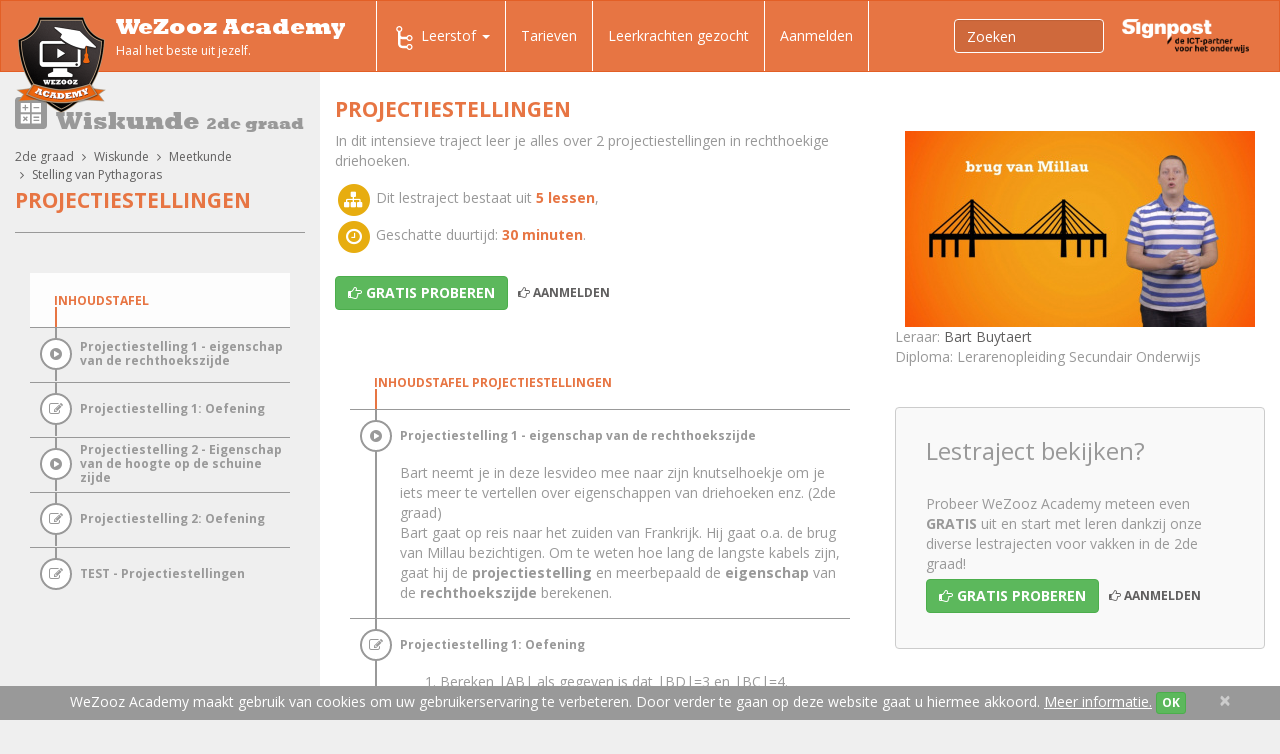

--- FILE ---
content_type: text/html;charset=UTF-8
request_url: https://www.wezoozacademy.be/lestraject/2de-graad-wiskunde-meetkunde-stelling-van-pythagoras-projectiestellingen/
body_size: 35616
content:
<!DOCTYPE html>
<html lang="nl" itemscope itemtype="http://schema.org/WebPage">
	<head>
		<meta charset="utf-8"/>
		<meta http-equiv="language" content="nl"/>
		<meta http-equiv="X-UA-Compatible" content="IE=edge"/>
		<meta http-equiv="Content-Type" content="text/html; charset=utf-8"/>

		<meta name="language" content="nl"/>
		<meta name="viewport" content="width=device-width, initial-scale=1"/>
		<meta name="msvalidate.01" content="8D87F6599E6BA62CBD22E68610E0E7BE"/>

		<link rel="apple-touch-icon" sizes="57x57" href="/apple-touch-icon-57x57.png"/>
		<link rel="apple-touch-icon" sizes="60x60" href="/apple-touch-icon-60x60.png"/>
		<link rel="apple-touch-icon" sizes="72x72" href="/apple-touch-icon-72x72.png"/>
		<link rel="apple-touch-icon" sizes="76x76" href="/apple-touch-icon-76x76.png"/>
		<link rel="apple-touch-icon" sizes="114x114" href="/apple-touch-icon-114x114.png"/>
		<link rel="apple-touch-icon" sizes="120x120" href="/apple-touch-icon-120x120.png"/>
		<link rel="apple-touch-icon" sizes="144x144" href="/apple-touch-icon-144x144.png"/>
		<link rel="apple-touch-icon" sizes="152x152" href="/apple-touch-icon-152x152.png"/>
		<link rel="apple-touch-icon" sizes="180x180" href="/apple-touch-icon-180x180.png"/>
		<link rel="icon" type="image/png" href="/favicon-32x32.png" sizes="32x32"/>
		<link rel="icon" type="image/png" href="/favicon-194x194.png" sizes="194x194"/>
		<link rel="icon" type="image/png" href="/favicon-96x96.png" sizes="96x96"/>
		<link rel="icon" type="image/png" href="/android-chrome-192x192.png" sizes="192x192"/>
		<link rel="icon" type="image/png" href="/favicon-16x16.png" sizes="16x16"/>
		<link rel="manifest" href="/manifest.json"/>
		<link rel="mask-icon" href="/safari-pinned-tab.svg" color="#5bbad5"/>
		<meta name="msapplication-TileColor" content="#da532c"/>
		<meta name="msapplication-TileImage" content="/mstile-144x144.png"/>
		<meta name="theme-color" content="#ffffff"/>
		
				
		<title>Lestraject secundair onderwijs: Projectiestellingen | Wezooz Academy</title>
		
			<script type="text/javascript">
		(function(i,s,o,g,r,a,m){i['GoogleAnalyticsObject']=r;i[r]=i[r]||function(){
		(i[r].q=i[r].q||[]).push(arguments)},i[r].l=1*new Date();a=s.createElement(o),
		m=s.getElementsByTagName(o)[0];a.async=1;a.src=g;m.parentNode.insertBefore(a,m)
		})(window,document,'script','//www.google-analytics.com/analytics.js','ga');
		
		ga('create', 'UA-34510571-1', 'auto');
		ga('send', 'pageview');
		ga('require', 'ecommerce');
	</script>		
		
		<!--
		<link rel="stylesheet" href="https://maxcdn.bootstrapcdn.com/bootstrap/3.3.4/css/bootstrap.min.css"/>
		-->
		<link rel="stylesheet" href="/css/bootstrap-cosmo.css" />
		
		<!-- Bootstrap core CSS -->
    	<link href="/vendor/bootstrap-wezooz/css/bootstrap.min.css" rel="stylesheet">
    	
    	<!-- HTML5 shim and Respond.js for IE8 support of HTML5 elements and media queries -->
    	<!--[if lt IE 9]>
      	<script src="https://oss.maxcdn.com/html5shiv/3.7.2/html5shiv.min.js"></script>
      	<script src="https://oss.maxcdn.com/respond/1.4.2/respond.min.js"></script>
    	<![endif]-->
    	
	    <!-- OPEN SANS GOOGLE FONT -->
	    <link href='https://fonts.googleapis.com/css?family=Open+Sans:400italic,700italic,800italic,400,700,800' rel='stylesheet' type='text/css'>
	     <!-- FONT AWESOME -->
	    <link href="/vendor/fontawesome/css/font-awesome.min.css" rel="stylesheet">
    
    	<link href="/vendor/yamm/yamm.css" rel="stylesheet">
		<!-- <link rel="stylesheet" href="//maxcdn.bootstrapcdn.com/font-awesome/4.3.0/css/font-awesome.min.css"/>
		<link rel="stylesheet" href="http://geedmo.github.io/yamm3/yamm/yamm.css" />-->

        <link rel="stylesheet" href="/vendor/jQuery-File-Upload-9.10.4/css/jquery.fileupload.css"/>
        
        <link href="/vendor/magnific/magnific-popup.css" rel="stylesheet"/>
        
        <link href="/vendor/bootstrap-select-1.7.3/dist/css/bootstrap-select.min.css" rel="stylesheet"/>
		
		<!-- WEZOOZ CSS -->
       	<link href="/css/wezooz.css" rel="stylesheet"/>
       	<link href="/css/tmp.css" rel="stylesheet"/>
		
			
			 		
		
		
		
		                
            <meta name="author" content="Wezooz Academy"/>
        

	<meta name="description" content="Als student secundair onderwijs ontdek je in het lestraject 'Projectiestellingen ' alles wat je maar moet weten over dit thema, gebracht op een toffe en duidelijke manier! Bekijk ook zeker onze andere lestrajecten uit de rubriek Wiskunde.">

	<meta name="keywords" content="secundair onderwijs,Projectiestellingen ,Wiskunde">

<meta property="og:title" content="Lestraject secundair onderwijs: Projectiestellingen">

<meta property="og:description" content="Als student secundair onderwijs ontdek je in het lestraject 'Projectiestellingen ' alles wat je maar moet weten over dit thema, gebracht op een toffe en duidelijke manier! Bekijk ook zeker onze andere lestrajecten uit de rubriek Wiskunde.">

<meta property="og:url" content="http://www.wezoozacademy.be/lestraject/2de-graad-wiskunde-meetkunde-stelling-van-pythagoras-projectiestellingen/" />
<meta property="og:image" content="http://www.wezoozacademy.be/img/logo.png" />
<meta property="og:type" content="website" />


		<!-- Hotjar Tracking Code for http://www.wezoozacademy.be/ -->
<script>
    (function(h,o,t,j,a,r){
        h.hj=h.hj||function(){(h.hj.q=h.hj.q||[]).push(arguments)};
        h._hjSettings={hjid:221784,hjsv:5};
        a=o.getElementsByTagName('head')[0];
        r=o.createElement('script');r.async=1;
        r.src=t+h._hjSettings.hjid+j+h._hjSettings.hjsv;
        a.appendChild(r);
    })(window,document,'//static.hotjar.com/c/hotjar-','.js?sv=');
</script>	</head>
	<body id="column-page" class="zonderid">		
		
		
		
						
		
			<header>

	<nav class="navbar navbar-default yamm" role="navigation">
	    <div class="container-fluid">
            <div class="navbar-header">
	<button type="button" class="navbar-toggle collapsed" data-toggle="collapse" data-target="#navbar-collapse-1">
        <span class="sr-only">Toggle navigation</span>
        <span class="icon-bar"></span>
        <span class="icon-bar"></span>
        <span class="icon-bar"></span>
  	</button>
          	<a class="navbar-brand" href="/">
        	<img class="logo" src="/img/logo.png" alt="Wezooz Academy"/>
            <span class="site-name">WeZooz Academy</span>
            <span class="site-slogan">Haal het beste uit jezelf.</span>
        </a>
    </div>

            <div class="collapse navbar-collapse" id="navbar-collapse-1">
                <ul id="main-nav" class="nav navbar-nav">

                                        
                                                                
                                                                        
<!-- VISIBLE ON MEDIUM AND LARGE SCREENS ( LAPTOP / DESKTOP )-->
<li id="desk-nav" class="dropdown yamm-fw hidden-sm hidden-xs ">
	<a href="#" class="dropdown-toggle" data-toggle="dropdown" role="button" aria-expanded="false">
        <span class="nav-icon icon-traject"></span>Leerstof <span class="caret"></span>
    </a>
	
	<ul class="dropdown-menu" role="menu">
        <li>
        	<div class="yamm-content">
            	<div class="container">
            		
                    <div class="row" style="margin-bottom: 20px;">
						<div class="col-xs-12">
                            <ul class="nav nav-tabs nav-tabs-desk">
                                                                
                                                                                                                                                
                                                                            <li class="">
                                            <a class="tab-1ste-graad" data-toggle="tab" href="#tab-2">1ste graad A</a>
                                        </li>
                                                                                                                                                                                    
                                                                            <li class="">
                                            <a class="tab-1ste-graad-b" data-toggle="tab" href="#tab-333">1ste graad B</a>
                                        </li>
                                                                                                                                                                                    
                                                                            <li class="">
                                            <a class="tab-2de-graad" data-toggle="tab" href="#tab-68">2de graad</a>
                                        </li>
                                                                                                                                                                                    
                                                                            <li class="active">
                                            <a class="tab-3de-graad" data-toggle="tab" href="#tab-126">3de graad</a>
                                        </li>
                                                                                                                                                                                    
                                                                            <li class="">
                                            <a class="tab-tips-tricks" data-toggle="tab" href="#tab-167">Tips &amp; Tricks</a>
                                        </li>
                                                                                                                                                                                    
                                                                            <li class="">
                                            <a class="tab-leerkrachten" data-toggle="tab" href="#tab-308">Leerkrachten</a>
                                        </li>
                                                                                                                                                                                        
                                                                                    
                                                                                                                                
                                                                                                                                
                                                                                                                                
                                                                                                                                
                                                                                    
                                                                                                                                                                
                                                                                                </ul>
                            <div class="tab-content" style="margin-top: 20px;">
                                                                    <div role="tabpanel" class="tab-pane " id="tab-2">
                                       
                                       
                                		<div class="">
                                        	<!-- tabs -->	                                            
                                                <ul class="yamm-list nav nav-pills nav-stacked col-md-3">
                                                                                                                                                                                                                          
                                                                                                                <li class="active ">
                                                            <a href="#category-slug-1ste-graad-aardrijkskunde" data-toggle="pill">
                                                              <span class="subnav-icon category-slug-1ste-graad-aardrijkskunde"></span> Aardrijkskunde
                                                              <i class="fa fa-angle-right"></i>
                                                            </a>
                                                          </li>
                                                      	                                                  <li class="divider"></li>
                                                                                                                                                                                                                          
                                                                                                                <li class=" ">
                                                            <a href="#category-slug-1ste-graad-economie" data-toggle="pill">
                                                              <span class="subnav-icon category-slug-1ste-graad-economie"></span> Economie
                                                              <i class="fa fa-angle-right"></i>
                                                            </a>
                                                          </li>
                                                      	                                                  <li class="divider"></li>
                                                                                                                                                                                                                          
                                                                                                                <li class=" ">
                                                            <a href="#category-slug-1ste-graad-engels" data-toggle="pill">
                                                              <span class="subnav-icon category-slug-1ste-graad-engels"></span> Engels
                                                              <i class="fa fa-angle-right"></i>
                                                            </a>
                                                          </li>
                                                      	                                                  <li class="divider"></li>
                                                                                                                                                                                                                          
                                                                                                                <li class=" ">
                                                            <a href="#category-slug-1ste-graad-frans" data-toggle="pill">
                                                              <span class="subnav-icon category-slug-1ste-graad-frans"></span> Frans
                                                              <i class="fa fa-angle-right"></i>
                                                            </a>
                                                          </li>
                                                      	                                                  <li class="divider"></li>
                                                                                                                                                                                                                          
                                                                                                                <li class=" ">
                                                            <a href="#category-slug-1ste-graad-geschiedenis" data-toggle="pill">
                                                              <span class="subnav-icon category-slug-1ste-graad-geschiedenis"></span> Geschiedenis
                                                              <i class="fa fa-angle-right"></i>
                                                            </a>
                                                          </li>
                                                      	                                                  <li class="divider"></li>
                                                                                                                                                                                                                          
                                                                                                                <li class=" ">
                                                            <a href="#category-slug-1ste-graad-godsdienst" data-toggle="pill">
                                                              <span class="subnav-icon category-slug-1ste-graad-godsdienst"></span> Godsdienst
                                                              <i class="fa fa-angle-right"></i>
                                                            </a>
                                                          </li>
                                                      	                                                  <li class="divider"></li>
                                                                                                                                                                                                                          
                                                                                                                <li class=" ">
                                                            <a href="#category-slug-1ste-graad-ict-vaardigheden" data-toggle="pill">
                                                              <span class="subnav-icon category-slug-1ste-graad-ict-vaardigheden"></span> ICT vaardigheden
                                                              <i class="fa fa-angle-right"></i>
                                                            </a>
                                                          </li>
                                                      	                                                  <li class="divider"></li>
                                                                                                                                                                                                                          
                                                                                                                <li class=" ">
                                                            <a href="#category-slug-1ste-graad-klassieke-taal-en-cultuur" data-toggle="pill">
                                                              <span class="subnav-icon category-slug-1ste-graad-klassieke-taal-en-cultuur"></span> Klassieke taal en cultuur
                                                              <i class="fa fa-angle-right"></i>
                                                            </a>
                                                          </li>
                                                      	                                                  <li class="divider"></li>
                                                                                                                                                                                                                          
                                                                                                                <li class=" ">
                                                            <a href="#category-slug-1ste-graad-mens-samenleving" data-toggle="pill">
                                                              <span class="subnav-icon category-slug-1ste-graad-mens-samenleving"></span> Mens &amp; samenleving
                                                              <i class="fa fa-angle-right"></i>
                                                            </a>
                                                          </li>
                                                      	                                                  <li class="divider"></li>
                                                                                                                                                                                                                          
                                                                                                                <li class=" ">
                                                            <a href="#category-slug-1ste-graad-natuurwetenschappen" data-toggle="pill">
                                                              <span class="subnav-icon category-slug-1ste-graad-natuurwetenschappen"></span> Natuurwetenschappen
                                                              <i class="fa fa-angle-right"></i>
                                                            </a>
                                                          </li>
                                                      	                                                  <li class="divider"></li>
                                                                                                                                                                                                                          
                                                                                                                <li class=" ">
                                                            <a href="#category-slug-1ste-graad-nederlands" data-toggle="pill">
                                                              <span class="subnav-icon category-slug-1ste-graad-nederlands"></span> Nederlands
                                                              <i class="fa fa-angle-right"></i>
                                                            </a>
                                                          </li>
                                                      	                                                  <li class="divider"></li>
                                                                                                                                                                                                                          
                                                                                                                <li class=" ">
                                                            <a href="#category-slug-1ste-graad-techniek" data-toggle="pill">
                                                              <span class="subnav-icon category-slug-1ste-graad-techniek"></span> Techniek
                                                              <i class="fa fa-angle-right"></i>
                                                            </a>
                                                          </li>
                                                      	                                                  <li class="divider"></li>
                                                                                                                                                                                                                          
                                                                                                                <li class=" ">
                                                            <a href="#category-slug-1ste-graad-wiskunde" data-toggle="pill">
                                                              <span class="subnav-icon category-slug-1ste-graad-wiskunde"></span> Wiskunde
                                                              <i class="fa fa-angle-right"></i>
                                                            </a>
                                                          </li>
                                                      	                                                  <li class="divider"></li>
                                                                                                                                                                                                                          
                                                                                                                <li class=" ">
                                                            <a href="#category-slug-1ste-graad-zedenleer" data-toggle="pill">
                                                              <span class="subnav-icon category-slug-1ste-graad-zedenleer"></span> Zedenleer
                                                              <i class="fa fa-angle-right"></i>
                                                            </a>
                                                          </li>
                                                      	                                                  <li class="divider"></li>
                                                   
                                                </ul>	                                           
                                            <!-- tabs -->
                                            <!-- tab content -->
                                            <div class="tab-content col-md-9">                                                
                                                                                                                                                                                                                              
                                                                                                                    <div class="tab-pane fade active in" id="category-slug-1ste-graad-aardrijkskunde">
                                                                 <h4 class="yamm-subnav-title"><a href="/leerstof/1ste-graad-aardrijkskunde/">Aardrijkskunde</a></h4>
                                                                 <!-- <hr class="yamm-ruler" />-->
                                                                
                                                                
                                                                                                                                    <ul class="yamm-main-list">
                                                                                                                                                                                                                                                                                                                
                                                                                                                                                            <li class="yamm-main-item">
                                                                                    <a class="yamm-main-link" href="/leerstof/1ste-graad-aardrijkskunde-verschillende-landschappen/" title="Verschillende landschappen herkennen">Verschillende landschappen herkennen</a>
                                                                                    <ul class="yamm-subnav-list">
                                                                                                                                                                          </ul>
                                                                                </li>
                                                                                                                                                                                                                                                                                                                                                                                            
                                                                                                                                                            <li class="yamm-main-item">
                                                                                    <a class="yamm-main-link" href="/leerstof/1ste-graad-aardrijkskunde-atlasgebruik/" title="Atlasgebruik">Atlasgebruik</a>
                                                                                    <ul class="yamm-subnav-list">
                                                                                                                                                                          </ul>
                                                                                </li>
                                                                                                                                                                                                                                                                                                                                                                                            
                                                                                                                                                            <li class="yamm-main-item">
                                                                                    <a class="yamm-main-link" href="/leerstof/1ste-graad-aardrijkskunde-schaalberekening/" title="Schaalberekening">Schaalberekening</a>
                                                                                    <ul class="yamm-subnav-list">
                                                                                                                                                                          </ul>
                                                                                </li>
                                                                                                                                                                                                                                                                                                                                                                                            
                                                                                                                                                            <li class="yamm-main-item">
                                                                                    <a class="yamm-main-link" href="/leerstof/1ste-graad-aardrijkskunde-relief/" title="Reliëf">Reliëf</a>
                                                                                    <ul class="yamm-subnav-list">
                                                                                                                                                                          </ul>
                                                                                </li>
                                                                                                                                                                                                                                                                                                                                                                                            
                                                                                                                                                            <li class="yamm-main-item">
                                                                                    <a class="yamm-main-link" href="/leerstof/1ste-graad-aardrijkskunde-gesteenten/" title="Gesteenten">Gesteenten</a>
                                                                                    <ul class="yamm-subnav-list">
                                                                                                                                                                          </ul>
                                                                                </li>
                                                                                                                                                                                                                                                                                                                                                                                            
                                                                                                                                                            <li class="yamm-main-item">
                                                                                    <a class="yamm-main-link" href="/leerstof/1ste-graad-aardrijkskunde-klimaat-en-vegetatie/" title="Klimaat en vegetatie">Klimaat en vegetatie</a>
                                                                                    <ul class="yamm-subnav-list">
                                                                                                                                                                          </ul>
                                                                                </li>
                                                                                                                                                                                                                                                                                                                                                                                            
                                                                                                                                                            <li class="yamm-main-item">
                                                                                    <a class="yamm-main-link" href="/leerstof/1ste-graad-aardrijkskunde-bebouwing-en-bevolking/" title="Bebouwing en bevolking">Bebouwing en bevolking</a>
                                                                                    <ul class="yamm-subnav-list">
                                                                                                                                                                          </ul>
                                                                                </li>
                                                                                                                                                                                                                                                                                                                                                                                            
                                                                                                                                                            <li class="yamm-main-item">
                                                                                    <a class="yamm-main-link" href="/leerstof/1ste-graad-aardrijkskunde-toerisme/" title="Toerisme">Toerisme</a>
                                                                                    <ul class="yamm-subnav-list">
                                                                                                                                                                          </ul>
                                                                                </li>
                                                                                                                                                                                                                                                                                                                                                                                            
                                                                                                                                                            <li class="yamm-main-item">
                                                                                    <a class="yamm-main-link" href="/leerstof/1ste-graad-aardrijkskunde-landbouw/" title="Landbouw">Landbouw</a>
                                                                                    <ul class="yamm-subnav-list">
                                                                                                                                                                          </ul>
                                                                                </li>
                                                                                                                                                                                                                        </ul>
                                                                                                                            </div>
                                                                                                                                                                                                                                                                                      
                                                                                                                    <div class="tab-pane fade " id="category-slug-1ste-graad-economie">
                                                                 <h4 class="yamm-subnav-title"><a href="/leerstof/1ste-graad-economie/">Economie</a></h4>
                                                                 <!-- <hr class="yamm-ruler" />-->
                                                                                                                                   <div class="ccategory-nav-intro readmore"><p>Ontdek samen met WAC expert Nel hoe onze Economie juist werkt! Wat zijn een vraag- en een aanbodcurve, wat is het verschil tussen netto- en bruto-inkomen? Leerrijk &eacute;n boeiend, dat zijn onze lesvideo's Economie op WeZooz Academy.</p></div>
                                                                
                                                                                                                                    <ul class="yamm-main-list">
                                                                                                                                                                                                                                                                                                                
                                                                                                                                                            <li class="yamm-main-item">
                                                                                    <a class="yamm-main-link" href="/leerstof/1ste-graad-economie-behoeften-goederen-en-diensten/" title="Behoeften, goederen en diensten">Behoeften, goederen en diensten</a>
                                                                                    <ul class="yamm-subnav-list">
                                                                                                                                                                          </ul>
                                                                                </li>
                                                                                                                                                                                                                                                                                                                                                                                            
                                                                                                                                                            <li class="yamm-main-item">
                                                                                    <a class="yamm-main-link" href="/leerstof/1ste-graad-economie-inkomen/" title="Inkomen">Inkomen</a>
                                                                                    <ul class="yamm-subnav-list">
                                                                                                                                                                          </ul>
                                                                                </li>
                                                                                                                                                                                                                                                                                                                                                                                            
                                                                                                                                                            <li class="yamm-main-item">
                                                                                    <a class="yamm-main-link" href="/leerstof/1ste-graad-economie-krediet/" title="Krediet">Krediet</a>
                                                                                    <ul class="yamm-subnav-list">
                                                                                                                                                                          </ul>
                                                                                </li>
                                                                                                                                                                                                                                                                                                                                                                                            
                                                                                                                                                            <li class="yamm-main-item">
                                                                                    <a class="yamm-main-link" href="/leerstof/1ste-graad-economie-overheid/" title="Overheid">Overheid</a>
                                                                                    <ul class="yamm-subnav-list">
                                                                                                                                                                          </ul>
                                                                                </li>
                                                                                                                                                                                                                                                                                                                                                                                            
                                                                                                                                                            <li class="yamm-main-item">
                                                                                    <a class="yamm-main-link" href="/leerstof/1ste-graad-economie-vraag-en-aanbod/" title="Vraag en aanbod">Vraag en aanbod</a>
                                                                                    <ul class="yamm-subnav-list">
                                                                                                                                                                          </ul>
                                                                                </li>
                                                                                                                                                                                                                        </ul>
                                                                                                                            </div>
                                                                                                                                                                                                                                                                                      
                                                                                                                    <div class="tab-pane fade " id="category-slug-1ste-graad-engels">
                                                                 <h4 class="yamm-subnav-title"><a href="/leerstof/1ste-graad-engels/">Engels</a></h4>
                                                                 <!-- <hr class="yamm-ruler" />-->
                                                                                                                                   <div class="ccategory-nav-intro readmore"><p class="p1">Leer gemakkelijk Engels met onze WAC video's! Kom alles te weten over numbers, pronouns and questions. En leer je werkwoorden vormen volgens the Present Simple. Learning English is so much more fun with WeZooz Academy!</p></div>
                                                                
                                                                                                                                    <ul class="yamm-main-list">
                                                                                                                                                                                                                                                                                                                
                                                                                                                                                            <li class="yamm-main-item">
                                                                                    <a class="yamm-main-link" href="/leerstof/1ste-graad-engels-grammar/" title="Grammar">Grammar</a>
                                                                                    <ul class="yamm-subnav-list">
                                                                                                                                                                                                                                                                                                                                                                  
                                                                                                                                                                                    <li class="yamm-subnav-item"><a href="/leerstof/1ste-graad-engels-grammar-tenses/" title="Tenses">Tenses</a></li>
                                                                                                                                                                                                                                                                                                                                                                                                                                                          
                                                                                                                                                                                    <li class="yamm-subnav-item"><a href="/leerstof/1ste-graad-engels-grammar-adverbs/" title="Adverbs">Adverbs</a></li>
                                                                                                                                                                                                                                                                                                                                                                                                                                                          
                                                                                                                                                                                    <li class="yamm-subnav-item"><a href="/leerstof/1ste-graad-engels-grammar-articles/" title="Articles">Articles</a></li>
                                                                                                                                                                                                                                                                                                                                                                                                                                                          
                                                                                                                                                                                    <li class="yamm-subnav-item"><a href="/leerstof/1ste-graad-engels-grammar-pronouns/" title="Pronouns">Pronouns</a></li>
                                                                                                                                                                                                                                                                                                                                                                                                                                                          
                                                                                                                                                                                    <li class="yamm-subnav-item"><a href="/leerstof/1ste-graad-engels-grammar-adjectives/" title="Adjectives">Adjectives</a></li>
                                                                                                                                                                                                                                                                                                                                                                                                                                                          
                                                                                                                                                                                    <li class="yamm-subnav-item"><a href="/leerstof/1ste-graad-engels-grammar-others/" title="Others">Others</a></li>
                                                                                                                                                                                                                                                                  </ul>
                                                                                </li>
                                                                                                                                                                                                                        </ul>
                                                                                                                            </div>
                                                                                                                                                                                                                                                                                      
                                                                                                                    <div class="tab-pane fade " id="category-slug-1ste-graad-frans">
                                                                 <h4 class="yamm-subnav-title"><a href="/leerstof/1ste-graad-frans/">Frans</a></h4>
                                                                 <!-- <hr class="yamm-ruler" />-->
                                                                                                                                   <div class="ccategory-nav-intro readmore"><p>Maak kennis met Catherine, Dries en Erik, d&eacute; experts Frans van WeZooz Academy. Leer samen met hen meer over het l'adverbe, l'adjectif, het pronom personnel EN en Y &eacute;n de vele werkwoordstijden die het Frans rijk is. Met WeZooz Academy wordt het Frans si simple comme bonjour!</p></div>
                                                                
                                                                                                                                    <ul class="yamm-main-list">
                                                                                                                                                                                                                                                                                                                
                                                                                                                                                            <li class="yamm-main-item">
                                                                                    <a class="yamm-main-link" href="/leerstof/1ste-graad-frans-grammaire/" title="Grammaire">Grammaire</a>
                                                                                    <ul class="yamm-subnav-list">
                                                                                                                                                                                                                                                                                                                                                                  
                                                                                                                                                                                    <li class="yamm-subnav-item"><a href="/leerstof/1ste-graad-frans-grammaire-adjectifs/" title="Les adjectifs">Les adjectifs</a></li>
                                                                                                                                                                                                                                                                                                                                                                                                                                                          
                                                                                                                                                                                    <li class="yamm-subnav-item"><a href="/leerstof/1ste-graad-frans-grammaire-adverbes/" title="Les adverbes">Les adverbes</a></li>
                                                                                                                                                                                                                                                                                                                                                                                                                                                          
                                                                                                                                                                                    <li class="yamm-subnav-item"><a href="/leerstof/1ste-graad-frans-grammaire-articles/" title="Les articles">Les articles</a></li>
                                                                                                                                                                                                                                                                                                                                                                                                                                                          
                                                                                                                                                                                    <li class="yamm-subnav-item"><a href="/leerstof/1ste-graad-frans-grammaire-les-phrases/" title="Les Phrases">Les Phrases</a></li>
                                                                                                                                                                                                                                                                                                                                                                                                                                                          
                                                                                                                                                                                    <li class="yamm-subnav-item"><a href="/leerstof/1ste-graad-frans-grammaire-prepositions/" title="Les prépositions">Les prépositions</a></li>
                                                                                                                                                                                                                                                                                                                                                                                                                                                          
                                                                                                                                                                                    <li class="yamm-subnav-item"><a href="/leerstof/1ste-graad-frans-grammaire-pronoms/" title="Les pronoms">Les pronoms</a></li>
                                                                                                                                                                                                                                                                                                                                                                                                                                                          
                                                                                                                                                                                    <li class="yamm-subnav-item"><a href="/leerstof/1ste-graad-frans-grammaire-substantifs/" title="Les substantifs">Les substantifs</a></li>
                                                                                                                                                                                                                                                                                                                                                                                                                                                          
                                                                                                                                                                                    <li class="yamm-subnav-item"><a href="/leerstof/1ste-graad-frans-grammaire-verbes/" title="Les verbes">Les verbes</a></li>
                                                                                                                                                                                                                                                                                                                                                                                                                                                          
                                                                                                                                                                                    <li class="yamm-subnav-item"><a href="/leerstof/1ste-graad-frans-grammaire-autres/" title="Autres">Autres</a></li>
                                                                                                                                                                                                                                                                  </ul>
                                                                                </li>
                                                                                                                                                                                                                        </ul>
                                                                                                                            </div>
                                                                                                                                                                                                                                                                                      
                                                                                                                    <div class="tab-pane fade " id="category-slug-1ste-graad-geschiedenis">
                                                                 <h4 class="yamm-subnav-title"><a href="/leerstof/1ste-graad-geschiedenis/">Geschiedenis</a></h4>
                                                                 <!-- <hr class="yamm-ruler" />-->
                                                                
                                                                
                                                                                                                                    <ul class="yamm-main-list">
                                                                                                                                                                                                                                                                                                                
                                                                                                                                                            <li class="yamm-main-item">
                                                                                    <a class="yamm-main-link" href="/leerstof/1ste-graad-geschiedenis-algemeen/" title="Algemeen">Algemeen</a>
                                                                                    <ul class="yamm-subnav-list">
                                                                                                                                                                          </ul>
                                                                                </li>
                                                                                                                                                                                                                                                                                                                                                                                            
                                                                                                                                                            <li class="yamm-main-item">
                                                                                    <a class="yamm-main-link" href="/leerstof/1ste-graad-geschiedenis-prehistorie/" title="Prehistorie">Prehistorie</a>
                                                                                    <ul class="yamm-subnav-list">
                                                                                                                                                                          </ul>
                                                                                </li>
                                                                                                                                                                                                                                                                                                                                                                                            
                                                                                                                                                            <li class="yamm-main-item">
                                                                                    <a class="yamm-main-link" href="/leerstof/1ste-graad-geschiedenis-oudheid/" title="Oude Nabij Oosten">Oude Nabij Oosten</a>
                                                                                    <ul class="yamm-subnav-list">
                                                                                                                                                                          </ul>
                                                                                </li>
                                                                                                                                                                                                                                                                                                                                                                                            
                                                                                                                                                            <li class="yamm-main-item">
                                                                                    <a class="yamm-main-link" href="/leerstof/1ste-graad-geschiedenis-klassieke-oudheid/" title="Klassieke oudheid">Klassieke oudheid</a>
                                                                                    <ul class="yamm-subnav-list">
                                                                                                                                                                                                                                                                                                                                                                  
                                                                                                                                                                                    <li class="yamm-subnav-item"><a href="/leerstof/1ste-graad-geschiedenis-klassieke-oudheid-grieken/" title="Grieken">Grieken</a></li>
                                                                                                                                                                                                                                                                                                                                                                                                                                                          
                                                                                                                                                                                    <li class="yamm-subnav-item"><a href="/leerstof/1ste-graad-geschiedenis-klassieke-oudheid-romeinen/" title="Romeinen">Romeinen</a></li>
                                                                                                                                                                                                                                                                  </ul>
                                                                                </li>
                                                                                                                                                                                                                        </ul>
                                                                                                                            </div>
                                                                                                                                                                                                                                                                                      
                                                                                                                    <div class="tab-pane fade " id="category-slug-1ste-graad-godsdienst">
                                                                 <h4 class="yamm-subnav-title"><a href="/leerstof/1ste-graad-godsdienst/">Godsdienst</a></h4>
                                                                 <!-- <hr class="yamm-ruler" />-->
                                                                                                                                   <div class="ccategory-nav-intro readmore"><p>Heel wat onderwerpen werden intussen verfilmd, we zijn bezig met ze online te zetten.</p></div>
                                                                
                                                                                                                                    <ul class="yamm-main-list">
                                                                                                                                                                                                                                                                                                                
                                                                                                                                                            <li class="yamm-main-item">
                                                                                    <a class="yamm-main-link" href="/leerstof/1ste-graad-godsdienst-het-kerkelijk-jaar/" title="Het kerkelijk jaar">Het kerkelijk jaar</a>
                                                                                    <ul class="yamm-subnav-list">
                                                                                                                                                                          </ul>
                                                                                </li>
                                                                                                                                                                                                                                                                                                                                                                                            
                                                                                                                                                            <li class="yamm-main-item">
                                                                                    <a class="yamm-main-link" href="/leerstof/1ste-graad-godsdienst-bijbelverhalen/" title="Bijbelverhalen">Bijbelverhalen</a>
                                                                                    <ul class="yamm-subnav-list">
                                                                                                                                                                          </ul>
                                                                                </li>
                                                                                                                                                                                                                                                                                                                                                                                            
                                                                                                                                                            <li class="yamm-main-item">
                                                                                    <a class="yamm-main-link" href="/leerstof/1ste-graad-godsdienst-de-katholieke-kerk/" title="De Katholieke Kerk">De Katholieke Kerk</a>
                                                                                    <ul class="yamm-subnav-list">
                                                                                                                                                                          </ul>
                                                                                </li>
                                                                                                                                                                                                                                                                                                                                                                                            
                                                                                                                                                            <li class="yamm-main-item">
                                                                                    <a class="yamm-main-link" href="/leerstof/1ste-graad-godsdienst-rituelen/" title="Rituelen">Rituelen</a>
                                                                                    <ul class="yamm-subnav-list">
                                                                                                                                                                          </ul>
                                                                                </li>
                                                                                                                                                                                                                                                                                                                                                                                            
                                                                                                                                                            <li class="yamm-main-item">
                                                                                    <a class="yamm-main-link" href="/leerstof/1ste-graad-godsdienst-wereldgodsdiensten/" title="Wereldgodsdiensten">Wereldgodsdiensten</a>
                                                                                    <ul class="yamm-subnav-list">
                                                                                                                                                                          </ul>
                                                                                </li>
                                                                                                                                                                                                                        </ul>
                                                                                                                            </div>
                                                                                                                                                                                                                                                                                      
                                                                                                                    <div class="tab-pane fade " id="category-slug-1ste-graad-ict-vaardigheden">
                                                                 <h4 class="yamm-subnav-title"><a href="/leerstof/1ste-graad-ict-vaardigheden/">ICT vaardigheden</a></h4>
                                                                 <!-- <hr class="yamm-ruler" />-->
                                                                
                                                                
                                                                                                                                   <a class="btn btn-default" href="/leerstof/1ste-graad-ict-vaardigheden/">
                                                                        Alle lestrajecten van ICT vaardigheden
                                                                    </a>
                                                                                                                            </div>
                                                                                                                                                                                                                                                                                      
                                                                                                                    <div class="tab-pane fade " id="category-slug-1ste-graad-klassieke-taal-en-cultuur">
                                                                 <h4 class="yamm-subnav-title"><a href="/leerstof/1ste-graad-klassieke-taal-en-cultuur/">Klassieke taal en cultuur</a></h4>
                                                                 <!-- <hr class="yamm-ruler" />-->
                                                                                                                                   <div class="ccategory-nav-intro readmore"><p>We verfilmden intussen meer dan 60 onderwerpen voor Latijn, kom binnenkort nog eens terugkijken, we zetten zo snel mogelijk alles online!</p></div>
                                                                
                                                                                                                                    <ul class="yamm-main-list">
                                                                                                                                                                                                                                                                                                                
                                                                                                                                                            <li class="yamm-main-item">
                                                                                    <a class="yamm-main-link" href="/leerstof/1ste-graad-klassieke-taal-en-cultuur-latijn/" title="Latijn">Latijn</a>
                                                                                    <ul class="yamm-subnav-list">
                                                                                                                                                                                                                                                                                                                                                                  
                                                                                                                                                                                    <li class="yamm-subnav-item"><a href="/leerstof/1ste-graad-klassieke-taal-en-cultuur-latijn-grammatica/" title="Grammatica">Grammatica</a></li>
                                                                                                                                                                                                                                                                  </ul>
                                                                                </li>
                                                                                                                                                                                                                        </ul>
                                                                                                                            </div>
                                                                                                                                                                                                                                                                                      
                                                                                                                    <div class="tab-pane fade " id="category-slug-1ste-graad-mens-samenleving">
                                                                 <h4 class="yamm-subnav-title"><a href="/leerstof/1ste-graad-mens-samenleving/">Mens &amp; samenleving</a></h4>
                                                                 <!-- <hr class="yamm-ruler" />-->
                                                                
                                                                
                                                                                                                                    <ul class="yamm-main-list">
                                                                                                                                                                                                                                                                                                                
                                                                                                                                                            <li class="yamm-main-item">
                                                                                    <a class="yamm-main-link" href="/leerstof/1ste-graad-mens-samenleving-gezond-leven/" title="Hygiënisch &amp; gezond leven">Hygiënisch &amp; gezond leven</a>
                                                                                    <ul class="yamm-subnav-list">
                                                                                                                                                                          </ul>
                                                                                </li>
                                                                                                                                                                                                                                                                                                                                                                                            
                                                                                                                                                            <li class="yamm-main-item">
                                                                                    <a class="yamm-main-link" href="/leerstof/1ste-graad-mens-samenleving-ehbo/" title=" EHBO"> EHBO</a>
                                                                                    <ul class="yamm-subnav-list">
                                                                                                                                                                          </ul>
                                                                                </li>
                                                                                                                                                                                                                                                                                                                                                                                            
                                                                                                                                                            <li class="yamm-main-item">
                                                                                    <a class="yamm-main-link" href="/leerstof/1ste-graad-mens-samenleving-ergonomie/" title="Ergonomie">Ergonomie</a>
                                                                                    <ul class="yamm-subnav-list">
                                                                                                                                                                          </ul>
                                                                                </li>
                                                                                                                                                                                                                                                                                                                                                                                            
                                                                                                                                                            <li class="yamm-main-item">
                                                                                    <a class="yamm-main-link" href="/leerstof/1ste-graad-mens-samenleving-verslavingen/" title="Verslavingen">Verslavingen</a>
                                                                                    <ul class="yamm-subnav-list">
                                                                                                                                                                          </ul>
                                                                                </li>
                                                                                                                                                                                                                                                                                                                                                                                            
                                                                                                                                                            <li class="yamm-main-item">
                                                                                    <a class="yamm-main-link" href="/leerstof/1ste-graad-mens-samenleving-pubertijd/" title="Pubertijd">Pubertijd</a>
                                                                                    <ul class="yamm-subnav-list">
                                                                                                                                                                          </ul>
                                                                                </li>
                                                                                                                                                                                                                                                                                                                                                                                            
                                                                                                                                                            <li class="yamm-main-item">
                                                                                    <a class="yamm-main-link" href="/leerstof/1ste-graad-mens-samenleving-gender-seksuele-identiteit/" title="Gender &amp; seksuele identiteit">Gender &amp; seksuele identiteit</a>
                                                                                    <ul class="yamm-subnav-list">
                                                                                                                                                                                                                                                                                                                                                                      
                                                                                                                                                                                            
                                                                                                                                                                                            
                                                                                                                                                                                                                                                                                                                                                                                
                                                                                                                                                                                                                                                                  </ul>
                                                                                </li>
                                                                                                                                                                                                                                                                                                                                                                                            
                                                                                                                                                            <li class="yamm-main-item">
                                                                                    <a class="yamm-main-link" href="/leerstof/1ste-graad-mens-samenleving-relaties-seksualiteit/" title="Relaties &amp; seksualiteit">Relaties &amp; seksualiteit</a>
                                                                                    <ul class="yamm-subnav-list">
                                                                                                                                                                          </ul>
                                                                                </li>
                                                                                                                                                                                                                        </ul>
                                                                                                                            </div>
                                                                                                                                                                                                                                                                                      
                                                                                                                    <div class="tab-pane fade " id="category-slug-1ste-graad-natuurwetenschappen">
                                                                 <h4 class="yamm-subnav-title"><a href="/leerstof/1ste-graad-natuurwetenschappen/">Natuurwetenschappen</a></h4>
                                                                 <!-- <hr class="yamm-ruler" />-->
                                                                
                                                                
                                                                                                                                    <ul class="yamm-main-list">
                                                                                                                                                                                                                                                                                                                
                                                                                                                                                            <li class="yamm-main-item">
                                                                                    <a class="yamm-main-link" href="/leerstof/1ste-graad-natuurwetenschappen-biologie/" title="Biologie">Biologie</a>
                                                                                    <ul class="yamm-subnav-list">
                                                                                                                                                                                                                                                                                                                                                                  
                                                                                                                                                                                    <li class="yamm-subnav-item"><a href="/leerstof/1ste-graad-natuurwetenschappen-biologie-biotoopstudies/" title="Biotoopstudies">Biotoopstudies</a></li>
                                                                                                                                                                                                                                                                                                                                                                                                                                                          
                                                                                                                                                                                    <li class="yamm-subnav-item"><a href="/leerstof/1ste-graad-natuurwetenschappen-biologie-dissecties/" title="Dissecties">Dissecties</a></li>
                                                                                                                                                                                                                                                                                                                                                                                                                                                          
                                                                                                                                                                                    <li class="yamm-subnav-item"><a href="/leerstof/1ste-graad-natuurwetenschappen-biologie-menselijk-lichaam/" title="Menselijk lichaam">Menselijk lichaam</a></li>
                                                                                                                                                                                                                                                                                                                                                                                                                                                          
                                                                                                                                                                                    <li class="yamm-subnav-item"><a href="/leerstof/1ste-graad-natuurwetenschappen-biologie-planten-en-bloemen/" title="Planten en bloemen">Planten en bloemen</a></li>
                                                                                                                                                                                                                                                                                                                                                                                                                                                          
                                                                                                                                                                                    <li class="yamm-subnav-item"><a href="/leerstof/1ste-graad-natuurwetenschappen-biologie-overige/" title="Overige">Overige</a></li>
                                                                                                                                                                                                                                                                  </ul>
                                                                                </li>
                                                                                                                                                                                                                                                                                                                                                                                            
                                                                                                                                                            <li class="yamm-main-item">
                                                                                    <a class="yamm-main-link" href="/leerstof/1ste-graad-natuurwetenschappen-fysica/" title="Fysica">Fysica</a>
                                                                                    <ul class="yamm-subnav-list">
                                                                                                                                                                                                                                                                                                                                                                  
                                                                                                                                                                                    <li class="yamm-subnav-item"><a href="/leerstof/1ste-graad-natuurwetenschappen-fysica-straling/" title="Straling ">Straling </a></li>
                                                                                                                                                                                                                                                                  </ul>
                                                                                </li>
                                                                                                                                                                                                                                                                                                                                                                                            
                                                                                                                                                            <li class="yamm-main-item">
                                                                                    <a class="yamm-main-link" href="/leerstof/1ste-graad-natuurwetenschappen-chemie/" title="Chemie">Chemie</a>
                                                                                    <ul class="yamm-subnav-list">
                                                                                                                                                                          </ul>
                                                                                </li>
                                                                                                                                                                                                                        </ul>
                                                                                                                            </div>
                                                                                                                                                                                                                                                                                      
                                                                                                                    <div class="tab-pane fade " id="category-slug-1ste-graad-nederlands">
                                                                 <h4 class="yamm-subnav-title"><a href="/leerstof/1ste-graad-nederlands/">Nederlands</a></h4>
                                                                 <!-- <hr class="yamm-ruler" />-->
                                                                
                                                                
                                                                                                                                    <ul class="yamm-main-list">
                                                                                                                                                                                                                                                                                                                
                                                                                                                                                            <li class="yamm-main-item">
                                                                                    <a class="yamm-main-link" href="/leerstof/1ste-graad-nederlands-grammatica/" title="Grammatica">Grammatica</a>
                                                                                    <ul class="yamm-subnav-list">
                                                                                                                                                                                                                                                                                                                                                                  
                                                                                                                                                                                    <li class="yamm-subnav-item"><a href="/leerstof/1ste-graad-nederlands-grammatica-spelling/" title="Spelling">Spelling</a></li>
                                                                                                                                                                                                                                                                                                                                                                                                                                                          
                                                                                                                                                                                    <li class="yamm-subnav-item"><a href="/leerstof/1ste-graad-nederlands-grammatica-taalbeschouwing/" title="Taalbeschouwing">Taalbeschouwing</a></li>
                                                                                                                                                                                                                                                                                                                                                                                                                                                          
                                                                                                                                                                                    <li class="yamm-subnav-item"><a href="/leerstof/1ste-graad-nederlands-grammatica-woordleer/" title="Woordleer">Woordleer</a></li>
                                                                                                                                                                                                                                                                                                                                                                                                                                                          
                                                                                                                                                                                    <li class="yamm-subnav-item"><a href="/leerstof/1ste-graad-nederlands-grammatica-zinsleer/" title="Zinsleer">Zinsleer</a></li>
                                                                                                                                                                                                                                                                  </ul>
                                                                                </li>
                                                                                                                                                                                                                        </ul>
                                                                                                                            </div>
                                                                                                                                                                                                                                                                                      
                                                                                                                    <div class="tab-pane fade " id="category-slug-1ste-graad-techniek">
                                                                 <h4 class="yamm-subnav-title"><a href="/leerstof/1ste-graad-techniek/">Techniek</a></h4>
                                                                 <!-- <hr class="yamm-ruler" />-->
                                                                
                                                                
                                                                                                                                    <ul class="yamm-main-list">
                                                                                                                                                                                                                                                                                                                
                                                                                                                                                            <li class="yamm-main-item">
                                                                                    <a class="yamm-main-link" href="/leerstof/1ste-graad-techniek-constructie/" title="Constructie">Constructie</a>
                                                                                    <ul class="yamm-subnav-list">
                                                                                                                                                                          </ul>
                                                                                </li>
                                                                                                                                                                                                                                                                                                                                                                                            
                                                                                                                                                            <li class="yamm-main-item">
                                                                                    <a class="yamm-main-link" href="/leerstof/1ste-graad-techniek-elektriciteit/" title="Energie">Energie</a>
                                                                                    <ul class="yamm-subnav-list">
                                                                                                                                                                          </ul>
                                                                                </li>
                                                                                                                                                                                                                                                                                                                                                                                            
                                                                                                                                                            <li class="yamm-main-item">
                                                                                    <a class="yamm-main-link" href="/leerstof/1ste-graad-techniek-gereedschapsleer/" title="Gereedschapsleer">Gereedschapsleer</a>
                                                                                    <ul class="yamm-subnav-list">
                                                                                                                                                                          </ul>
                                                                                </li>
                                                                                                                                                                                                                        </ul>
                                                                                                                            </div>
                                                                                                                                                                                                                                                                                      
                                                                                                                    <div class="tab-pane fade " id="category-slug-1ste-graad-wiskunde">
                                                                 <h4 class="yamm-subnav-title"><a href="/leerstof/1ste-graad-wiskunde/">Wiskunde</a></h4>
                                                                 <!-- <hr class="yamm-ruler" />-->
                                                                                                                                   <div class="ccategory-nav-intro readmore"><p>Hey wiskundefan van de&nbsp;eerste graad!</p>
<p>Welkom bij ons wiskunde-aanbod voor de eerste twee jaren van het middelbaar onderwijs (eerste graad).<br />Je bent waarschijnlijk helemaal klaar voor een stevige dosis online&nbsp;leren?<br />Super! Bart, Arno en Liesbeth, onze leerkrachten voor de&nbsp;eerste graad, staan eveneens te popelen om jou allerlei &ldquo;wiskundigheden&rdquo; bij te&nbsp;leren.</p>
<p>Online&nbsp;leren&nbsp;= Learning On-Line = LOL</p></div>
                                                                
                                                                                                                                    <ul class="yamm-main-list">
                                                                                                                                                                                                                                                                                                                
                                                                                                                                                            <li class="yamm-main-item">
                                                                                    <a class="yamm-main-link" href="/leerstof/1ste-graad-wiskunde-getallenleer/" title="Getallenleer">Getallenleer</a>
                                                                                    <ul class="yamm-subnav-list">
                                                                                                                                                                                                                                                                                                                                                                  
                                                                                                                                                                                    <li class="yamm-subnav-item"><a href="/leerstof/1ste-graad-wiskunde-getallenleer-verzameling-n-z-q/" title="Verzameling N, Z en Q">Verzameling N, Z en Q</a></li>
                                                                                                                                                                                                                                                                                                                                                                                                                                                          
                                                                                                                                                                                    <li class="yamm-subnav-item"><a href="/leerstof/1ste-graad-wiskunde-getallenleer-terminologie-en-bewerkingen/" title="Terminologie en bewerkingen">Terminologie en bewerkingen</a></li>
                                                                                                                                                                                                                                                                                                                                                                                                                                                          
                                                                                                                                                                                    <li class="yamm-subnav-item"><a href="/leerstof/1ste-graad-wiskunde-getallenleer-reken-en-tekenregels/" title="Reken- en tekenregels">Reken- en tekenregels</a></li>
                                                                                                                                                                                                                                                                                                                                                                                                                                                          
                                                                                                                                                                                    <li class="yamm-subnav-item"><a href="/leerstof/1ste-graad-wiskunde-getallenleer-volgorde-van-bewerkingen/" title="Volgorde van bewerkingen">Volgorde van bewerkingen</a></li>
                                                                                                                                                                                                                                                                                                                                                                                                                                                          
                                                                                                                                                                                    <li class="yamm-subnav-item"><a href="/leerstof/1ste-graad-wiskunde-getallenleer-eigenschappen-van-de-bewerkingen/" title="Eigenschappen van de bewerkingen">Eigenschappen van de bewerkingen</a></li>
                                                                                                                                                                                                                                                                                                                                                                                                                                                          
                                                                                                                                                                                    <li class="yamm-subnav-item"><a href="/leerstof/1ste-graad-wiskunde-getallenleer-veeltermen/" title="Veeltermen">Veeltermen</a></li>
                                                                                                                                                                                                                                                                                                                                                                                                                                                          
                                                                                                                                                                                    <li class="yamm-subnav-item"><a href="/leerstof/1ste-graad-wiskunde-getallenleer-ontbinden-in-factoren/" title="Ontbinden in factoren">Ontbinden in factoren</a></li>
                                                                                                                                                                                                                                                                                                                                                                                                                                                          
                                                                                                                                                                                    <li class="yamm-subnav-item"><a href="/leerstof/1ste-graad-wiskunde-getallenleer-machten-en-vierkantswortels/" title="Machten en vierkantswortels">Machten en vierkantswortels</a></li>
                                                                                                                                                                                                                                                                                                                                                                                                                                                          
                                                                                                                                                                                    <li class="yamm-subnav-item"><a href="/leerstof/1ste-graad-wiskunde-getallenleer-vergelijkingen-en-vraagstukken/" title="Vergelijkingen en vraagstukken">Vergelijkingen en vraagstukken</a></li>
                                                                                                                                                                                                                                                                                                                                                                                                                                                          
                                                                                                                                                                                    <li class="yamm-subnav-item"><a href="/leerstof/1ste-graad-wiskunde-getallenleer-evenredigheid/" title="Evenredigheid">Evenredigheid</a></li>
                                                                                                                                                                                                                                                                                                                                                                                                                                                          
                                                                                                                                                                                    <li class="yamm-subnav-item"><a href="/leerstof/1ste-graad-wiskunde-getallenleer-statistiek/" title="Statistiek">Statistiek</a></li>
                                                                                                                                                                                                                                                                                                                                                                                                                                                          
                                                                                                                                                                                    <li class="yamm-subnav-item"><a href="/leerstof/1ste-graad-wiskunde-getallenleer-overige/" title="Overige">Overige</a></li>
                                                                                                                                                                                                                                                                  </ul>
                                                                                </li>
                                                                                                                                                                                                                                                                                                                                                                                            
                                                                                                                                                            <li class="yamm-main-item">
                                                                                    <a class="yamm-main-link" href="/leerstof/1ste-graad-wiskunde-meetkunde/" title="Meetkunde en metend rekenen">Meetkunde en metend rekenen</a>
                                                                                    <ul class="yamm-subnav-list">
                                                                                                                                                                                                                                                                                                                                                                  
                                                                                                                                                                                    <li class="yamm-subnav-item"><a href="/leerstof/1ste-graad-wiskunde-meetkunde-vlakke-meetkunde/" title="Vlakke Meetkunde">Vlakke Meetkunde</a></li>
                                                                                                                                                                                                                                                                                                                                                                                                                                                          
                                                                                                                                                                                    <li class="yamm-subnav-item"><a href="/leerstof/1ste-graad-wiskunde-meetkunde-ruimtemeetkunde/" title="Ruimtemeetkunde">Ruimtemeetkunde</a></li>
                                                                                                                                                                                                                                                                                                                                                                                                                                                          
                                                                                                                                                                                    <li class="yamm-subnav-item"><a href="/leerstof/1ste-graad-wiskunde-meetkunde-hoeken/" title="Hoeken">Hoeken</a></li>
                                                                                                                                                                                                                                                                                                                                                                                                                                                          
                                                                                                                                                                                    <li class="yamm-subnav-item"><a href="/leerstof/1ste-graad-wiskunde-meetkunde-symmetrie/" title="Symmetrie">Symmetrie</a></li>
                                                                                                                                                                                                                                                                                                                                                                                                                                                          
                                                                                                                                                                                    <li class="yamm-subnav-item"><a href="/leerstof/1ste-graad-wiskunde-meetkunde-driehoeken/" title="Driehoeken">Driehoeken</a></li>
                                                                                                                                                                                                                                                                                                                                                                                                                                                          
                                                                                                                                                                                    <li class="yamm-subnav-item"><a href="/leerstof/1ste-graad-wiskunde-meetkunde-vierhoeken/" title="Vierhoeken">Vierhoeken</a></li>
                                                                                                                                                                                                                                                                                                                                                                                                                                                          
                                                                                                                                                                                    <li class="yamm-subnav-item"><a href="/leerstof/1ste-graad-wiskunde-meetkunde-omtrek-en-oppervlakte/" title="Omtrek en oppervlakte">Omtrek en oppervlakte</a></li>
                                                                                                                                                                                                                                                                                                                                                                                                                                                          
                                                                                                                                                                                    <li class="yamm-subnav-item"><a href="/leerstof/1ste-graad-wiskunde-meetkunde-transformaties/" title="Transformaties">Transformaties</a></li>
                                                                                                                                                                                                                                                                                                                                                                                                                                                          
                                                                                                                                                                                    <li class="yamm-subnav-item"><a href="/leerstof/1ste-graad-wiskunde-meetkunde-congruentie-en-gelijkvormigheid/" title="Congruentie en gelijkvormigheid">Congruentie en gelijkvormigheid</a></li>
                                                                                                                                                                                                                                                                                                                                                                                                                                                          
                                                                                                                                                                                    <li class="yamm-subnav-item"><a href="/leerstof/1ste-graad-wiskunde-meetkunde-bewijzen/" title="Bewijzen">Bewijzen</a></li>
                                                                                                                                                                                                                                                                  </ul>
                                                                                </li>
                                                                                                                                                                                                                        </ul>
                                                                                                                            </div>
                                                                                                                                                                                                                                                                                      
                                                                                                                    <div class="tab-pane fade " id="category-slug-1ste-graad-zedenleer">
                                                                 <h4 class="yamm-subnav-title"><a href="/leerstof/1ste-graad-zedenleer/">Zedenleer</a></h4>
                                                                 <!-- <hr class="yamm-ruler" />-->
                                                                
                                                                
                                                                                                                                    <ul class="yamm-main-list">
                                                                                                                                                                                                                                                                                                                
                                                                                                                                                            <li class="yamm-main-item">
                                                                                    <a class="yamm-main-link" href="/leerstof/1ste-graad-zedenleer-identiteit/" title="Identiteit">Identiteit</a>
                                                                                    <ul class="yamm-subnav-list">
                                                                                                                                                                          </ul>
                                                                                </li>
                                                                                                                                                                                                                                                                                                                                                                                            
                                                                                                                                                            <li class="yamm-main-item">
                                                                                    <a class="yamm-main-link" href="/leerstof/1ste-graad-zedenleer-vrijzinnig-humanisme/" title="Vrijzinnig humanisme">Vrijzinnig humanisme</a>
                                                                                    <ul class="yamm-subnav-list">
                                                                                                                                                                          </ul>
                                                                                </li>
                                                                                                                                                                                                                                                                                                                                                                                            
                                                                                                                                                            <li class="yamm-main-item">
                                                                                    <a class="yamm-main-link" href="/leerstof/1ste-graad-zedenleer-wetenschap/" title="Wetenschap">Wetenschap</a>
                                                                                    <ul class="yamm-subnav-list">
                                                                                                                                                                          </ul>
                                                                                </li>
                                                                                                                                                                                                                                                                                                                                                                                            
                                                                                                                                                            <li class="yamm-main-item">
                                                                                    <a class="yamm-main-link" href="/leerstof/1ste-graad-zedenleer-economie/" title="Economie">Economie</a>
                                                                                    <ul class="yamm-subnav-list">
                                                                                                                                                                          </ul>
                                                                                </li>
                                                                                                                                                                                                                                                                                                                                                                                            
                                                                                                                                                            <li class="yamm-main-item">
                                                                                    <a class="yamm-main-link" href="/leerstof/1ste-graad-zedenleer-communicatie/" title="Communicatie">Communicatie</a>
                                                                                    <ul class="yamm-subnav-list">
                                                                                                                                                                          </ul>
                                                                                </li>
                                                                                                                                                                                                                                                                                                                                                                                            
                                                                                                                                                            <li class="yamm-main-item">
                                                                                    <a class="yamm-main-link" href="/leerstof/1ste-graad-zedenleer-levensbeschouwingen/" title="Levensbeschouwingen">Levensbeschouwingen</a>
                                                                                    <ul class="yamm-subnav-list">
                                                                                                                                                                          </ul>
                                                                                </li>
                                                                                                                                                                                                                                                                                                                                                                                            
                                                                                                                                                            <li class="yamm-main-item">
                                                                                    <a class="yamm-main-link" href="/leerstof/1ste-graad-zedenleer-samenleving/" title="Samenleving">Samenleving</a>
                                                                                    <ul class="yamm-subnav-list">
                                                                                                                                                                          </ul>
                                                                                </li>
                                                                                                                                                                                                                                                                                                                                                                                            
                                                                                                                                                            <li class="yamm-main-item">
                                                                                    <a class="yamm-main-link" href="/leerstof/1ste-graad-zedenleer-milieu/" title="Milieu">Milieu</a>
                                                                                    <ul class="yamm-subnav-list">
                                                                                                                                                                          </ul>
                                                                                </li>
                                                                                                                                                                                                                                                                                                                                                                                            
                                                                                                                                                            <li class="yamm-main-item">
                                                                                    <a class="yamm-main-link" href="/leerstof/1ste-graad-zedenleer-extra-leren-denken/" title="Leren  zelfstandig oordelen en handelen">Leren  zelfstandig oordelen en handelen</a>
                                                                                    <ul class="yamm-subnav-list">
                                                                                                                                                                          </ul>
                                                                                </li>
                                                                                                                                                                                                                                                                                                                                                                                            
                                                                                                                                                            <li class="yamm-main-item">
                                                                                    <a class="yamm-main-link" href="/leerstof/1ste-graad-zedenleer-ethiek/" title="Ethiek">Ethiek</a>
                                                                                    <ul class="yamm-subnav-list">
                                                                                                                                                                          </ul>
                                                                                </li>
                                                                                                                                                                                                                                                                                                                                                                                            
                                                                                                                                                            <li class="yamm-main-item">
                                                                                    <a class="yamm-main-link" href="/leerstof/1ste-graad-zedenleer-vrijdenkerij/" title="Vrijdenkerij">Vrijdenkerij</a>
                                                                                    <ul class="yamm-subnav-list">
                                                                                                                                                                          </ul>
                                                                                </li>
                                                                                                                                                                                                                                                                                                                                                                                            
                                                                                                                                                            <li class="yamm-main-item">
                                                                                    <a class="yamm-main-link" href="/leerstof/1ste-graad-zedenleer-atheologie/" title="Atheologie">Atheologie</a>
                                                                                    <ul class="yamm-subnav-list">
                                                                                                                                                                          </ul>
                                                                                </li>
                                                                                                                                                                                                                                                                                                                                                                                            
                                                                                                                                                            <li class="yamm-main-item">
                                                                                    <a class="yamm-main-link" href="/leerstof/1ste-graad-zedenleer-drogredenen-en-denkfouten/" title="Drogredenen en denkfouten">Drogredenen en denkfouten</a>
                                                                                    <ul class="yamm-subnav-list">
                                                                                                                                                                          </ul>
                                                                                </li>
                                                                                                                                                                                                                        </ul>
                                                                                                                            </div>
                                                                                                           	                                                
                                        	</div>
                                        </div>
                                       
                                    </div>
                                                                    <div role="tabpanel" class="tab-pane " id="tab-333">
                                       
                                       
                                		<div class="">
                                        	<!-- tabs -->	                                            
                                                <ul class="yamm-list nav nav-pills nav-stacked col-md-3">
                                                                                                                                                                                                                          
                                                                                                                <li class="active ">
                                                            <a href="#category-slug-1ste-graad-b-maatschappelijke-vorming" data-toggle="pill">
                                                              <span class="subnav-icon category-slug-1ste-graad-b-maatschappelijke-vorming"></span> Maatschappelijke vorming
                                                              <i class="fa fa-angle-right"></i>
                                                            </a>
                                                          </li>
                                                      	                                                  <li class="divider"></li>
                                                                                                                                                                                                                          
                                                                                                                <li class=" ">
                                                            <a href="#category-slug-1ste-graad-b-natuur-en-ruimte" data-toggle="pill">
                                                              <span class="subnav-icon category-slug-1ste-graad-b-natuur-en-ruimte"></span> Natuur en Ruimte
                                                              <i class="fa fa-angle-right"></i>
                                                            </a>
                                                          </li>
                                                      	                                                  <li class="divider"></li>
                                                                                                                                                                                                                          
                                                                                                                <li class=" ">
                                                            <a href="#category-slug-1ste-graad-b-techniek" data-toggle="pill">
                                                              <span class="subnav-icon category-slug-1ste-graad-b-techniek"></span> Techniek
                                                              <i class="fa fa-angle-right"></i>
                                                            </a>
                                                          </li>
                                                      	                                                  <li class="divider"></li>
                                                                                                                                                                                                                          
                                                                                                                <li class=" ">
                                                            <a href="#category-slug-1ste-graad-b-wiskunde" data-toggle="pill">
                                                              <span class="subnav-icon category-slug-1ste-graad-b-wiskunde"></span> Wiskunde
                                                              <i class="fa fa-angle-right"></i>
                                                            </a>
                                                          </li>
                                                      	                                                  <li class="divider"></li>
                                                   
                                                </ul>	                                           
                                            <!-- tabs -->
                                            <!-- tab content -->
                                            <div class="tab-content col-md-9">                                                
                                                                                                                                                                                                                              
                                                                                                                    <div class="tab-pane fade active in" id="category-slug-1ste-graad-b-maatschappelijke-vorming">
                                                                 <h4 class="yamm-subnav-title"><a href="/leerstof/1ste-graad-b-maatschappelijke-vorming/">Maatschappelijke vorming</a></h4>
                                                                 <!-- <hr class="yamm-ruler" />-->
                                                                                                                                   <div class="ccategory-nav-intro readmore"><p>Alle onderwerpen werden intussen verfilmd, we voegen ze in de komende weken allemaal toe dus kom zeker nog eens terugkijken!</p></div>
                                                                
                                                                                                                                   <a class="btn btn-default" href="/leerstof/1ste-graad-b-maatschappelijke-vorming/">
                                                                        Alle lestrajecten van Maatschappelijke vorming
                                                                    </a>
                                                                                                                            </div>
                                                                                                                                                                                                                                                                                      
                                                                                                                    <div class="tab-pane fade " id="category-slug-1ste-graad-b-natuur-en-ruimte">
                                                                 <h4 class="yamm-subnav-title"><a href="/leerstof/1ste-graad-b-natuur-en-ruimte/">Natuur en Ruimte</a></h4>
                                                                 <!-- <hr class="yamm-ruler" />-->
                                                                
                                                                
                                                                                                                                   <a class="btn btn-default" href="/leerstof/1ste-graad-b-natuur-en-ruimte/">
                                                                        Alle lestrajecten van Natuur en Ruimte
                                                                    </a>
                                                                                                                            </div>
                                                                                                                                                                                                                                                                                      
                                                                                                                    <div class="tab-pane fade " id="category-slug-1ste-graad-b-techniek">
                                                                 <h4 class="yamm-subnav-title"><a href="/leerstof/1ste-graad-b-techniek/">Techniek</a></h4>
                                                                 <!-- <hr class="yamm-ruler" />-->
                                                                
                                                                
                                                                                                                                    <ul class="yamm-main-list">
                                                                                                                                                                                                                                                                                                                
                                                                                                                                                            <li class="yamm-main-item">
                                                                                    <a class="yamm-main-link" href="/leerstof/1ste-graad-b-techniek-metselen/" title="Metselen">Metselen</a>
                                                                                    <ul class="yamm-subnav-list">
                                                                                                                                                                          </ul>
                                                                                </li>
                                                                                                                                                                                                                        </ul>
                                                                                                                            </div>
                                                                                                                                                                                                                                                                                      
                                                                                                                    <div class="tab-pane fade " id="category-slug-1ste-graad-b-wiskunde">
                                                                 <h4 class="yamm-subnav-title"><a href="/leerstof/1ste-graad-b-wiskunde/">Wiskunde</a></h4>
                                                                 <!-- <hr class="yamm-ruler" />-->
                                                                                                                                   <div class="ccategory-nav-intro readmore"><p>We werken hard aan de inhoud van de eerste graad B stroom. De lesvideo's worden in de volgende weken online gezet.</p></div>
                                                                
                                                                                                                                    <ul class="yamm-main-list">
                                                                                                                                                                                                                                                                                                                
                                                                                                                                                            <li class="yamm-main-item">
                                                                                    <a class="yamm-main-link" href="/leerstof/1ste-graad-b-wiskunde-getallenleer/" title="Getallenleer">Getallenleer</a>
                                                                                    <ul class="yamm-subnav-list">
                                                                                                                                                                          </ul>
                                                                                </li>
                                                                                                                                                                                                                                                                                                                                                                                            
                                                                                                                                                            <li class="yamm-main-item">
                                                                                    <a class="yamm-main-link" href="/leerstof/1ste-graad-b-wiskunde-meetkunde-en-metend-rekenen/" title="Meetkunde en metend rekenen">Meetkunde en metend rekenen</a>
                                                                                    <ul class="yamm-subnav-list">
                                                                                                                                                                          </ul>
                                                                                </li>
                                                                                                                                                                                                                        </ul>
                                                                                                                            </div>
                                                                                                           	                                                
                                        	</div>
                                        </div>
                                       
                                    </div>
                                                                    <div role="tabpanel" class="tab-pane " id="tab-68">
                                       
                                       
                                		<div class="">
                                        	<!-- tabs -->	                                            
                                                <ul class="yamm-list nav nav-pills nav-stacked col-md-3">
                                                                                                                                                                                                                          
                                                                                                                <li class="active ">
                                                            <a href="#category-slug-2de-graad-aardrijkskunde" data-toggle="pill">
                                                              <span class="subnav-icon category-slug-2de-graad-aardrijkskunde"></span> Aardrijkskunde
                                                              <i class="fa fa-angle-right"></i>
                                                            </a>
                                                          </li>
                                                      	                                                  <li class="divider"></li>
                                                                                                                                                                                                                          
                                                                                                                <li class=" ">
                                                            <a href="#category-slug-2de-graad-biologie" data-toggle="pill">
                                                              <span class="subnav-icon category-slug-2de-graad-biologie"></span> Biologie
                                                              <i class="fa fa-angle-right"></i>
                                                            </a>
                                                          </li>
                                                      	                                                  <li class="divider"></li>
                                                                                                                                                                                                                          
                                                                                                                <li class=" ">
                                                            <a href="#category-slug-2de-graad-chemie" data-toggle="pill">
                                                              <span class="subnav-icon category-slug-2de-graad-chemie"></span> Chemie
                                                              <i class="fa fa-angle-right"></i>
                                                            </a>
                                                          </li>
                                                      	                                                  <li class="divider"></li>
                                                                                                                                                                                                                          
                                                                                                                <li class=" ">
                                                            <a href="#category-slug-2de-graad-duits" data-toggle="pill">
                                                              <span class="subnav-icon category-slug-2de-graad-duits"></span> Duits
                                                              <i class="fa fa-angle-right"></i>
                                                            </a>
                                                          </li>
                                                      	                                                  <li class="divider"></li>
                                                                                                                                                                                                                          
                                                                                                                <li class=" ">
                                                            <a href="#category-slug-2de-graad-economie" data-toggle="pill">
                                                              <span class="subnav-icon category-slug-2de-graad-economie"></span> Economie
                                                              <i class="fa fa-angle-right"></i>
                                                            </a>
                                                          </li>
                                                      	                                                  <li class="divider"></li>
                                                                                                                                                                                                                          
                                                                                                                <li class=" ">
                                                            <a href="#category-slug-2de-graad-engels" data-toggle="pill">
                                                              <span class="subnav-icon category-slug-2de-graad-engels"></span> Engels
                                                              <i class="fa fa-angle-right"></i>
                                                            </a>
                                                          </li>
                                                      	                                                  <li class="divider"></li>
                                                                                                                                                                                                                          
                                                                                                                <li class=" ">
                                                            <a href="#category-slug-2de-graad-frans" data-toggle="pill">
                                                              <span class="subnav-icon category-slug-2de-graad-frans"></span> Frans
                                                              <i class="fa fa-angle-right"></i>
                                                            </a>
                                                          </li>
                                                      	                                                  <li class="divider"></li>
                                                                                                                                                                                                                          
                                                                                                                <li class=" ">
                                                            <a href="#category-slug-2de-graad-fysica" data-toggle="pill">
                                                              <span class="subnav-icon category-slug-2de-graad-fysica"></span> Fysica
                                                              <i class="fa fa-angle-right"></i>
                                                            </a>
                                                          </li>
                                                      	                                                  <li class="divider"></li>
                                                                                                                                                                                                                          
                                                                                                                <li class=" ">
                                                            <a href="#category-slug-2de-graad-geschiedenis" data-toggle="pill">
                                                              <span class="subnav-icon category-slug-2de-graad-geschiedenis"></span> Geschiedenis
                                                              <i class="fa fa-angle-right"></i>
                                                            </a>
                                                          </li>
                                                      	                                                  <li class="divider"></li>
                                                                                                                                                                                                                          
                                                                                                                <li class=" ">
                                                            <a href="#category-slug-2de-graad-houtsbewerking" data-toggle="pill">
                                                              <span class="subnav-icon category-slug-2de-graad-houtsbewerking"></span> Houtbewerking
                                                              <i class="fa fa-angle-right"></i>
                                                            </a>
                                                          </li>
                                                      	                                                  <li class="divider"></li>
                                                                                                                                                                                                                          
                                                                                                                <li class=" ">
                                                            <a href="#category-slug-2de-graad-natuurwetenschappen" data-toggle="pill">
                                                              <span class="subnav-icon category-slug-2de-graad-natuurwetenschappen"></span> Natuurwetenschappen
                                                              <i class="fa fa-angle-right"></i>
                                                            </a>
                                                          </li>
                                                      	                                                  <li class="divider"></li>
                                                                                                                                                                                                                          
                                                                                                                <li class=" ">
                                                            <a href="#category-slug-2de-graad-nederlands" data-toggle="pill">
                                                              <span class="subnav-icon category-slug-2de-graad-nederlands"></span> Nederlands
                                                              <i class="fa fa-angle-right"></i>
                                                            </a>
                                                          </li>
                                                      	                                                  <li class="divider"></li>
                                                                                                                                                                                                                          
                                                                                                                <li class=" ">
                                                            <a href="#category-slug-2de-graad-personenzorg" data-toggle="pill">
                                                              <span class="subnav-icon category-slug-2de-graad-personenzorg"></span> Personenzorg
                                                              <i class="fa fa-angle-right"></i>
                                                            </a>
                                                          </li>
                                                      	                                                  <li class="divider"></li>
                                                                                                                                                                                                                          
                                                                                                                <li class=" ">
                                                            <a href="#category-slug-techniek" data-toggle="pill">
                                                              <span class="subnav-icon category-slug-techniek"></span> Techniek
                                                              <i class="fa fa-angle-right"></i>
                                                            </a>
                                                          </li>
                                                      	                                                  <li class="divider"></li>
                                                                                                                                                                                                                          
                                                                                                                <li class=" ">
                                                            <a href="#category-slug-2de-graad-wiskunde" data-toggle="pill">
                                                              <span class="subnav-icon category-slug-2de-graad-wiskunde"></span> Wiskunde
                                                              <i class="fa fa-angle-right"></i>
                                                            </a>
                                                          </li>
                                                      	                                                  <li class="divider"></li>
                                                   
                                                </ul>	                                           
                                            <!-- tabs -->
                                            <!-- tab content -->
                                            <div class="tab-content col-md-9">                                                
                                                                                                                                                                                                                              
                                                                                                                    <div class="tab-pane fade active in" id="category-slug-2de-graad-aardrijkskunde">
                                                                 <h4 class="yamm-subnav-title"><a href="/leerstof/2de-graad-aardrijkskunde/">Aardrijkskunde</a></h4>
                                                                 <!-- <hr class="yamm-ruler" />-->
                                                                
                                                                
                                                                                                                                    <ul class="yamm-main-list">
                                                                                                                                                                                                                                                                                                                
                                                                                                                                                            <li class="yamm-main-item">
                                                                                    <a class="yamm-main-link" href="/leerstof/2de-graad-aardrijkskunde-landbouw/" title="Landbouw">Landbouw</a>
                                                                                    <ul class="yamm-subnav-list">
                                                                                                                                                                          </ul>
                                                                                </li>
                                                                                                                                                                                                                                                                                                                                                                                            
                                                                                                                                                            <li class="yamm-main-item">
                                                                                    <a class="yamm-main-link" href="/leerstof/2de-graad-aardrijkskunde-ecologie/" title="Ecologie">Ecologie</a>
                                                                                    <ul class="yamm-subnav-list">
                                                                                                                                                                          </ul>
                                                                                </li>
                                                                                                                                                                                                                                                                                                                                                                                            
                                                                                                                                                            <li class="yamm-main-item">
                                                                                    <a class="yamm-main-link" href="/leerstof/2de-graad-aardrijkskunde-bevolking/" title="Bevolking">Bevolking</a>
                                                                                    <ul class="yamm-subnav-list">
                                                                                                                                                                          </ul>
                                                                                </li>
                                                                                                                                                                                                                                                                                                                                                                                            
                                                                                                                                                            <li class="yamm-main-item">
                                                                                    <a class="yamm-main-link" href="/leerstof/2de-graad-aardrijkskunde-industrie/" title="Industrie">Industrie</a>
                                                                                    <ul class="yamm-subnav-list">
                                                                                                                                                                          </ul>
                                                                                </li>
                                                                                                                                                                                                                                                                                                                                                                                            
                                                                                                                                                            <li class="yamm-main-item">
                                                                                    <a class="yamm-main-link" href="/leerstof/2de-graad-aardrijkskunde-klimaat/" title="Klimaat">Klimaat</a>
                                                                                    <ul class="yamm-subnav-list">
                                                                                                                                                                          </ul>
                                                                                </li>
                                                                                                                                                                                                                                                                                                                                                                                            
                                                                                                                                                            <li class="yamm-main-item">
                                                                                    <a class="yamm-main-link" href="/leerstof/2de-graad-aardrijkskunde-verstedelijking/" title="Verstedelijking">Verstedelijking</a>
                                                                                    <ul class="yamm-subnav-list">
                                                                                                                                                                          </ul>
                                                                                </li>
                                                                                                                                                                                                                                                                                                                                                                                            
                                                                                                                                                            <li class="yamm-main-item">
                                                                                    <a class="yamm-main-link" href="/leerstof/2de-graad-aardrijkskunde-de-kaart/" title="De wereldkaart">De wereldkaart</a>
                                                                                    <ul class="yamm-subnav-list">
                                                                                                                                                                          </ul>
                                                                                </li>
                                                                                                                                                                                                                        </ul>
                                                                                                                            </div>
                                                                                                                                                                                                                                                                                      
                                                                                                                    <div class="tab-pane fade " id="category-slug-2de-graad-biologie">
                                                                 <h4 class="yamm-subnav-title"><a href="/leerstof/2de-graad-biologie/">Biologie</a></h4>
                                                                 <!-- <hr class="yamm-ruler" />-->
                                                                
                                                                
                                                                                                                                    <ul class="yamm-main-list">
                                                                                                                                                                                                                                                                                                                
                                                                                                                                                            <li class="yamm-main-item">
                                                                                    <a class="yamm-main-link" href="/leerstof/2de-graad-biologie-zenuwstelsel/" title="Zenuwstelsel">Zenuwstelsel</a>
                                                                                    <ul class="yamm-subnav-list">
                                                                                                                                                                          </ul>
                                                                                </li>
                                                                                                                                                                                                                                                                                                                                                                                            
                                                                                                                                                            <li class="yamm-main-item">
                                                                                    <a class="yamm-main-link" href="/leerstof/2de-graad-biologie-prikkelbaarheid/" title="Prikkelbaarheid">Prikkelbaarheid</a>
                                                                                    <ul class="yamm-subnav-list">
                                                                                                                                                                          </ul>
                                                                                </li>
                                                                                                                                                                                                                                                                                                                                                                                            
                                                                                                                                                            <li class="yamm-main-item">
                                                                                    <a class="yamm-main-link" href="/leerstof/2de-graad-biologie-mens-en-milieu-ecologie/" title="Mens en milieu: ecologie">Mens en milieu: ecologie</a>
                                                                                    <ul class="yamm-subnav-list">
                                                                                                                                                                          </ul>
                                                                                </li>
                                                                                                                                                                                                                                                                                                                                                                                            
                                                                                                                                                            <li class="yamm-main-item">
                                                                                    <a class="yamm-main-link" href="/leerstof/2de-graad-biologie-micro-organismen/" title="Micro-organismen">Micro-organismen</a>
                                                                                    <ul class="yamm-subnav-list">
                                                                                                                                                                          </ul>
                                                                                </li>
                                                                                                                                                                                                                                                                                                                                                                                            
                                                                                                                                                            <li class="yamm-main-item">
                                                                                    <a class="yamm-main-link" href="/leerstof/2de-graad-biologie-bouw-en-werking-zintuigen/" title="Bouw en werking zintuigen">Bouw en werking zintuigen</a>
                                                                                    <ul class="yamm-subnav-list">
                                                                                                                                                                          </ul>
                                                                                </li>
                                                                                                                                                                                                                                                                                                                                                                                            
                                                                                                                                                            <li class="yamm-main-item">
                                                                                    <a class="yamm-main-link" href="/leerstof/2de-graad-biologie-overige/" title="Overige">Overige</a>
                                                                                    <ul class="yamm-subnav-list">
                                                                                                                                                                          </ul>
                                                                                </li>
                                                                                                                                                                                                                        </ul>
                                                                                                                            </div>
                                                                                                                                                                                                                                                                                      
                                                                                                                    <div class="tab-pane fade " id="category-slug-2de-graad-chemie">
                                                                 <h4 class="yamm-subnav-title"><a href="/leerstof/2de-graad-chemie/">Chemie</a></h4>
                                                                 <!-- <hr class="yamm-ruler" />-->
                                                                                                                                   <div class="ccategory-nav-intro readmore"><p>Hey chemiefan van de&nbsp;tweede&nbsp;graad!</p>
<p>Welkom bij ons&nbsp;chemie-aanbod voor het derde en vierde jaar van het middelbaar onderwijs (tweede&nbsp;graad).<br />Je bent waarschijnlijk helemaal klaar voor een stevige dosis online&nbsp;leren?<br />Super! Jacotte en Nicholas, onze leerkrachten voor de&nbsp;tweede&nbsp;graad, staan eveneens te popelen om jouw "chemie-skills" bij te schaven.</p>
<p>Online&nbsp;leren&nbsp;= Learning On-Line = LOL</p></div>
                                                                
                                                                                                                                    <ul class="yamm-main-list">
                                                                                                                                                                                                                                                                                                                
                                                                                                                                                            <li class="yamm-main-item">
                                                                                    <a class="yamm-main-link" href="/leerstof/2de-graad-chemie-samengestelde-stoffen/" title="Samengestelde stoffen ">Samengestelde stoffen </a>
                                                                                    <ul class="yamm-subnav-list">
                                                                                                                                                                                                                                                                                                                                                                  
                                                                                                                                                                                    <li class="yamm-subnav-item"><a href="/leerstof/2de-graad-chemie-samengestelde-stoffen-organische-stofklassen/" title="Organische stofklassen">Organische stofklassen</a></li>
                                                                                                                                                                                                                                                                                                                                                                                                                                                          
                                                                                                                                                                                    <li class="yamm-subnav-item"><a href="/leerstof/2de-graad-chemie-anorganische-stofklassen/" title="Anorganische stofklassen">Anorganische stofklassen</a></li>
                                                                                                                                                                                                                                                                  </ul>
                                                                                </li>
                                                                                                                                                                                                                                                                                                                                                                                            
                                                                                                                                                            <li class="yamm-main-item">
                                                                                    <a class="yamm-main-link" href="/leerstof/2de-graad-chemie-atoommodel-bouw-en-het-pse/" title=" Atoommodel, -bouw en het PSE"> Atoommodel, -bouw en het PSE</a>
                                                                                    <ul class="yamm-subnav-list">
                                                                                                                                                                          </ul>
                                                                                </li>
                                                                                                                                                                                                                                                                                                                                                                                            
                                                                                                                                                            <li class="yamm-main-item">
                                                                                    <a class="yamm-main-link" href="/leerstof/2de-graad-chemie-stoichiometrie/" title="Stoichiometrie">Stoichiometrie</a>
                                                                                    <ul class="yamm-subnav-list">
                                                                                                                                                                          </ul>
                                                                                </li>
                                                                                                                                                                                                                        </ul>
                                                                                                                            </div>
                                                                                                                                                                                                                                                                                      
                                                                                                                    <div class="tab-pane fade " id="category-slug-2de-graad-duits">
                                                                 <h4 class="yamm-subnav-title"><a href="/leerstof/2de-graad-duits/">Duits</a></h4>
                                                                 <!-- <hr class="yamm-ruler" />-->
                                                                                                                                   <div class="ccategory-nav-intro readmore"><p>Vind je Duits een moeilijke taal? Dan kan dit beperkt aanbod lesvideo's je zeker en vast helpen. Onze leerkracht Duits vertelt je oa alles over de zo gevreesde Duitse naamvallen en haar voorzetsels van richting en plaats. Zet je schrap voor heel wat grammatica Duits!</p></div>
                                                                
                                                                                                                                    <ul class="yamm-main-list">
                                                                                                                                                                                                                                                                                                                
                                                                                                                                                            <li class="yamm-main-item">
                                                                                    <a class="yamm-main-link" href="/leerstof/2de-graad-duits-grammatica/" title="Grammatica">Grammatica</a>
                                                                                    <ul class="yamm-subnav-list">
                                                                                                                                                                          </ul>
                                                                                </li>
                                                                                                                                                                                                                        </ul>
                                                                                                                            </div>
                                                                                                                                                                                                                                                                                      
                                                                                                                    <div class="tab-pane fade " id="category-slug-2de-graad-economie">
                                                                 <h4 class="yamm-subnav-title"><a href="/leerstof/2de-graad-economie/">Economie</a></h4>
                                                                 <!-- <hr class="yamm-ruler" />-->
                                                                                                                                   <div class="ccategory-nav-intro readmore"><p class="p1">Alle video's Economie van de tweede graad vind je binnenkort hier terug! Ontdek samen met WAC expert Frederik hoe onze Economie juist werkt! Hoe zien verschuivingen op de markt er uit? En hoe werkt het marktmechanisme precies? Leerrijk &eacute;n boeiend, dat zijn onze lesvideo's Economie op WeZooz Academy.</p></div>
                                                                
                                                                                                                                    <ul class="yamm-main-list">
                                                                                                                                                                                                                                                                                                                
                                                                                                                                                            <li class="yamm-main-item">
                                                                                    <a class="yamm-main-link" href="/leerstof/2de-graad-economie-algemene-economie/" title="Algemene Economie">Algemene Economie</a>
                                                                                    <ul class="yamm-subnav-list">
                                                                                                                                                                          </ul>
                                                                                </li>
                                                                                                                                                                                                                                                                                                                                                                                            
                                                                                                                                                            <li class="yamm-main-item">
                                                                                    <a class="yamm-main-link" href="/leerstof/2de-graad-economie-bedrijfseconomie/" title="Bedrijfseconomie">Bedrijfseconomie</a>
                                                                                    <ul class="yamm-subnav-list">
                                                                                                                                                                          </ul>
                                                                                </li>
                                                                                                                                                                                                                        </ul>
                                                                                                                            </div>
                                                                                                                                                                                                                                                                                      
                                                                                                                    <div class="tab-pane fade " id="category-slug-2de-graad-engels">
                                                                 <h4 class="yamm-subnav-title"><a href="/leerstof/2de-graad-engels/">Engels</a></h4>
                                                                 <!-- <hr class="yamm-ruler" />-->
                                                                                                                                   <div class="ccategory-nav-intro readmore"><p class="p1">Ellen en Kourosch loodsen je door heel wat grammaticale lesjes Engels. Step inside &amp; enjoy the ride! Leer samen met hen de vervoeging van de werkwoordstijden, de vorming van een adverbe of bijwoord &eacute;n vergelijkingen in het Engels. Learning English = LOL!</p></div>
                                                                
                                                                                                                                    <ul class="yamm-main-list">
                                                                                                                                                                                                                                                                                                                
                                                                                                                                                            <li class="yamm-main-item">
                                                                                    <a class="yamm-main-link" href="/leerstof/2de-graad-engels-grammar/" title="Grammar">Grammar</a>
                                                                                    <ul class="yamm-subnav-list">
                                                                                                                                                                                                                                                                                                                                                                  
                                                                                                                                                                                    <li class="yamm-subnav-item"><a href="/leerstof/2de-graad-engels-grammar-adjectifs/" title="Adjectives">Adjectives</a></li>
                                                                                                                                                                                                                                                                                                                                                                                                                                                          
                                                                                                                                                                                    <li class="yamm-subnav-item"><a href="/leerstof/2de-graad-engels-grammar-adverbs/" title="Adverbs">Adverbs</a></li>
                                                                                                                                                                                                                                                                                                                                                                                                                                                          
                                                                                                                                                                                    <li class="yamm-subnav-item"><a href="/leerstof/2de-graad-engels-grammar-clauses/" title="Clauses">Clauses</a></li>
                                                                                                                                                                                                                                                                                                                                                                                                                                                          
                                                                                                                                                                                    <li class="yamm-subnav-item"><a href="/leerstof/2de-graad-engels-grammar-nouns/" title="Nouns">Nouns</a></li>
                                                                                                                                                                                                                                                                                                                                                                                                                                                          
                                                                                                                                                                                    <li class="yamm-subnav-item"><a href="/leerstof/2de-graad-engels-grammar-numbers/" title="Numbers">Numbers</a></li>
                                                                                                                                                                                                                                                                                                                                                                                                                                                          
                                                                                                                                                                                    <li class="yamm-subnav-item"><a href="/leerstof/2de-graad-engels-grammar-prepositions/" title="Prepositions">Prepositions</a></li>
                                                                                                                                                                                                                                                                                                                                                                                                                                                          
                                                                                                                                                                                    <li class="yamm-subnav-item"><a href="/leerstof/2de-graad-engels-grammar-pronouns/" title="Pronouns">Pronouns</a></li>
                                                                                                                                                                                                                                                                                                                                                                                                                                                          
                                                                                                                                                                                    <li class="yamm-subnav-item"><a href="/leerstof/2de-graad-engels-grammar-quantifiers/" title="Quantifiers">Quantifiers</a></li>
                                                                                                                                                                                                                                                                                                                                                                                                                                                          
                                                                                                                                                                                    <li class="yamm-subnav-item"><a href="/leerstof/2de-graad-engels-grammar-the-comparison/" title="The Comparison">The Comparison</a></li>
                                                                                                                                                                                                                                                                                                                                                                                                                                                          
                                                                                                                                                                                    <li class="yamm-subnav-item"><a href="/leerstof/2de-graad-engels-grammar-verbs/" title="Verbs">Verbs</a></li>
                                                                                                                                                                                                                                                                  </ul>
                                                                                </li>
                                                                                                                                                                                                                        </ul>
                                                                                                                            </div>
                                                                                                                                                                                                                                                                                      
                                                                                                                    <div class="tab-pane fade " id="category-slug-2de-graad-frans">
                                                                 <h4 class="yamm-subnav-title"><a href="/leerstof/2de-graad-frans/">Frans</a></h4>
                                                                 <!-- <hr class="yamm-ruler" />-->
                                                                                                                                   <div class="ccategory-nav-intro readmore"><p class="p1">Al vanaf het Lager Onderwijs krijg je Frans op school, maar toch blijft dit vak voor velen erg moeilijk. Pas de probl&egrave;me! Met de lesvideo's van WeZooz Academy geven onze experts Catherine en Erik je heel wat info &amp; tips mee waardoor je het Frans nog veel zal begrijpen. Le passif, comparatif et superlatif...je leert het allemaal!</p></div>
                                                                
                                                                                                                                    <ul class="yamm-main-list">
                                                                                                                                                                                                                                                                                                                
                                                                                                                                                            <li class="yamm-main-item">
                                                                                    <a class="yamm-main-link" href="/leerstof/2de-graad-frans-grammaire/" title="Grammaire">Grammaire</a>
                                                                                    <ul class="yamm-subnav-list">
                                                                                                                                                                                                                                                                                                                                                                  
                                                                                                                                                                                    <li class="yamm-subnav-item"><a href="/leerstof/2de-graad-frans-grammaire-articles/" title="Articles">Articles</a></li>
                                                                                                                                                                                                                                                                                                                                                                                                                                                          
                                                                                                                                                                                    <li class="yamm-subnav-item"><a href="/leerstof/2de-graad-frans-grammaire-les-phrases/" title="Les Phrases">Les Phrases</a></li>
                                                                                                                                                                                                                                                                                                                                                                                                                                                          
                                                                                                                                                                                    <li class="yamm-subnav-item"><a href="/leerstof/2de-graad-frans-grammaire-pronoms/" title="Pronoms">Pronoms</a></li>
                                                                                                                                                                                                                                                                                                                                                                                                                                                          
                                                                                                                                                                                    <li class="yamm-subnav-item"><a href="/leerstof/2de-graad-frans-grammaire-verbes/" title="Verbes">Verbes</a></li>
                                                                                                                                                                                                                                                                                                                                                                                                                                                          
                                                                                                                                                                                    <li class="yamm-subnav-item"><a href="/leerstof/2de-graad-frans-grammaire-autres/" title="Autres">Autres</a></li>
                                                                                                                                                                                                                                                                  </ul>
                                                                                </li>
                                                                                                                                                                                                                        </ul>
                                                                                                                            </div>
                                                                                                                                                                                                                                                                                      
                                                                                                                    <div class="tab-pane fade " id="category-slug-2de-graad-fysica">
                                                                 <h4 class="yamm-subnav-title"><a href="/leerstof/2de-graad-fysica/">Fysica</a></h4>
                                                                 <!-- <hr class="yamm-ruler" />-->
                                                                                                                                   <div class="ccategory-nav-intro readmore"><p class="p1">Dompel je onder in de wondere wereld van de Fysica en leer alles over kracht, snelheid, licht en materie. Wetenschappen zijn fun, als je dat maar weet! Beleef heel wat Fysica plezier met onze WeZooz Academy lesvideo's!</p></div>
                                                                
                                                                                                                                    <ul class="yamm-main-list">
                                                                                                                                                                                                                                                                                                                
                                                                                                                                                            <li class="yamm-main-item">
                                                                                    <a class="yamm-main-link" href="/leerstof/2de-graad-fysica-kracht/" title="Kracht">Kracht</a>
                                                                                    <ul class="yamm-subnav-list">
                                                                                                                                                                          </ul>
                                                                                </li>
                                                                                                                                                                                                                                                                                                                                                                                            
                                                                                                                                                            <li class="yamm-main-item">
                                                                                    <a class="yamm-main-link" href="/leerstof/2de-graad-fysica-snelheid/" title="Snelheid">Snelheid</a>
                                                                                    <ul class="yamm-subnav-list">
                                                                                                                                                                          </ul>
                                                                                </li>
                                                                                                                                                                                                                                                                                                                                                                                            
                                                                                                                                                            <li class="yamm-main-item">
                                                                                    <a class="yamm-main-link" href="/leerstof/2de-graad-fysica-licht/" title="Licht">Licht</a>
                                                                                    <ul class="yamm-subnav-list">
                                                                                                                                                                          </ul>
                                                                                </li>
                                                                                                                                                                                                                                                                                                                                                                                            
                                                                                                                                                            <li class="yamm-main-item">
                                                                                    <a class="yamm-main-link" href="/leerstof/2de-graad-fysica-materie/" title="Materie">Materie</a>
                                                                                    <ul class="yamm-subnav-list">
                                                                                                                                                                          </ul>
                                                                                </li>
                                                                                                                                                                                                                                                                                                                                                                                            
                                                                                                                                                            <li class="yamm-main-item">
                                                                                    <a class="yamm-main-link" href="/leerstof/2de-graad-fysica-arbeid-energie-en-vermogen/" title="Arbeid, energie en vermogen">Arbeid, energie en vermogen</a>
                                                                                    <ul class="yamm-subnav-list">
                                                                                                                                                                          </ul>
                                                                                </li>
                                                                                                                                                                                                                                                                                                                                                                                            
                                                                                                                                                            <li class="yamm-main-item">
                                                                                    <a class="yamm-main-link" href="/leerstof/2de-graad-fysica-druk-en-gaswetten/" title="Druk- en gaswetten">Druk- en gaswetten</a>
                                                                                    <ul class="yamm-subnav-list">
                                                                                                                                                                          </ul>
                                                                                </li>
                                                                                                                                                                                                                                                                                                                                                                                            
                                                                                                                                                            <li class="yamm-main-item">
                                                                                    <a class="yamm-main-link" href="/leerstof/2de-graad-fysica-warmte-energie/" title="Warmte-energie">Warmte-energie</a>
                                                                                    <ul class="yamm-subnav-list">
                                                                                                                                                                          </ul>
                                                                                </li>
                                                                                                                                                                                                                                                                                                                                                                                            
                                                                                                                                                            <li class="yamm-main-item">
                                                                                    <a class="yamm-main-link" href="/leerstof/2de-graad-fysica-faseovergangen/" title="Faseovergangen">Faseovergangen</a>
                                                                                    <ul class="yamm-subnav-list">
                                                                                                                                                                          </ul>
                                                                                </li>
                                                                                                                                                                                                                        </ul>
                                                                                                                            </div>
                                                                                                                                                                                                                                                                                      
                                                                                                                    <div class="tab-pane fade " id="category-slug-2de-graad-geschiedenis">
                                                                 <h4 class="yamm-subnav-title"><a href="/leerstof/2de-graad-geschiedenis/">Geschiedenis</a></h4>
                                                                 <!-- <hr class="yamm-ruler" />-->
                                                                                                                                   <div class="ccategory-nav-intro readmore"><p>Ben je geboeid door de geschiedenis? Check dan zeker hier ons beperkt aanbod leuke lesvideo's! Leerkracht Harre vertelt je oa over de Aflatenhandel, de Zijderoute, het verschil tussen Evolutie en Revolutie en zoveel meer.</p></div>
                                                                
                                                                                                                                    <ul class="yamm-main-list">
                                                                                                                                                                                                                                                                                                                
                                                                                                                                                            <li class="yamm-main-item">
                                                                                    <a class="yamm-main-link" href="/leerstof/2de-graad-geschiedenis-begrippen/" title="Begrippen">Begrippen</a>
                                                                                    <ul class="yamm-subnav-list">
                                                                                                                                                                          </ul>
                                                                                </li>
                                                                                                                                                                                                                        </ul>
                                                                                                                            </div>
                                                                                                                                                                                                                                                                                      
                                                                                                                    <div class="tab-pane fade " id="category-slug-2de-graad-houtsbewerking">
                                                                 <h4 class="yamm-subnav-title"><a href="/leerstof/2de-graad-houtsbewerking/">Houtbewerking</a></h4>
                                                                 <!-- <hr class="yamm-ruler" />-->
                                                                
                                                                
                                                                                                                                   <a class="btn btn-default" href="/leerstof/2de-graad-houtsbewerking/">
                                                                        Alle lestrajecten van Houtbewerking
                                                                    </a>
                                                                                                                            </div>
                                                                                                                                                                                                                                                                                      
                                                                                                                    <div class="tab-pane fade " id="category-slug-2de-graad-natuurwetenschappen">
                                                                 <h4 class="yamm-subnav-title"><a href="/leerstof/2de-graad-natuurwetenschappen/">Natuurwetenschappen</a></h4>
                                                                 <!-- <hr class="yamm-ruler" />-->
                                                                
                                                                
                                                                                                                                    <ul class="yamm-main-list">
                                                                                                                                                                                                                                                                                                                
                                                                                                                                                            <li class="yamm-main-item">
                                                                                    <a class="yamm-main-link" href="/leerstof/2de-graad-natuurwetenschappen-experimenten/" title="Experimenten">Experimenten</a>
                                                                                    <ul class="yamm-subnav-list">
                                                                                                                                                                                                                                                                                                                                                                  
                                                                                                                                                                                    <li class="yamm-subnav-item"><a href="/leerstof/2de-graad-natuurwetenschappen-experimenten-licht-en-zien/" title="Licht en zien">Licht en zien</a></li>
                                                                                                                                                                                                                                                                                                                                                                                                                                                          
                                                                                                                                                                                    <li class="yamm-subnav-item"><a href="/leerstof/2de-graad-natuurwetenschappen-experimenten-materiemodel/" title="Materiemodel">Materiemodel</a></li>
                                                                                                                                                                                                                                                                                                                                                                                                                                                          
                                                                                                                                                                                    <li class="yamm-subnav-item"><a href="/leerstof/2de-graad-natuurwetenschappen-experimenten-kracht-energie-en-vermogen/" title="Kracht, energie en vermogen">Kracht, energie en vermogen</a></li>
                                                                                                                                                                                                                                                                                                                                                                                                                                                          
                                                                                                                                                                                    <li class="yamm-subnav-item"><a href="/leerstof/2de-graad-natuurwetenschappen-experimenten-verfijning-materiemodel/" title="Verfijning materiemodel">Verfijning materiemodel</a></li>
                                                                                                                                                                                                                                                                                                                                                                                                                                                          
                                                                                                                                                                                    <li class="yamm-subnav-item"><a href="/leerstof/2de-graad-natuurwetenschappen-experimenten-ecologie/" title="Ecologie">Ecologie</a></li>
                                                                                                                                                                                                                                                                                                                                                                                                                                                          
                                                                                                                                                                                    <li class="yamm-subnav-item"><a href="/leerstof/2de-graad-natuurwetenschappen-experimenten-druk-krachten/" title="Druk &amp; Krachten">Druk &amp; Krachten</a></li>
                                                                                                                                                                                                                                                                                                                                                                                                                                                          
                                                                                                                                                                                    <li class="yamm-subnav-item"><a href="/leerstof/2de-graad-natuurwetenschappen-experimenten-chemische-reactie-stofklassen/" title="Chemische Reactie - Stofklassen">Chemische Reactie - Stofklassen</a></li>
                                                                                                                                                                                                                                                                                                                                                                                                                                                          
                                                                                                                                                                                    <li class="yamm-subnav-item"><a href="/leerstof/2de-graad-natuurwetenschappen-experimenten-chemische-reactie-soorten/" title="Chemische Reactie - Soorten">Chemische Reactie - Soorten</a></li>
                                                                                                                                                                                                                                                                                                                                                                                                                                                          
                                                                                                                                                                                    <li class="yamm-subnav-item"><a href="/leerstof/2de-graad-natuurwetenschappen-experimenten-warmteleer/" title="Warmteleer">Warmteleer</a></li>
                                                                                                                                                                                                                                                                  </ul>
                                                                                </li>
                                                                                                                                                                                                                        </ul>
                                                                                                                            </div>
                                                                                                                                                                                                                                                                                      
                                                                                                                    <div class="tab-pane fade " id="category-slug-2de-graad-nederlands">
                                                                 <h4 class="yamm-subnav-title"><a href="/leerstof/2de-graad-nederlands/">Nederlands</a></h4>
                                                                 <!-- <hr class="yamm-ruler" />-->
                                                                
                                                                
                                                                                                                                    <ul class="yamm-main-list">
                                                                                                                                                                                                                                                                                                                
                                                                                                                                                            <li class="yamm-main-item">
                                                                                    <a class="yamm-main-link" href="/leerstof/2de-graad-nederlands-grammatica/" title="Grammatica">Grammatica</a>
                                                                                    <ul class="yamm-subnav-list">
                                                                                                                                                                                                                                                                                                                                                                  
                                                                                                                                                                                    <li class="yamm-subnav-item"><a href="/leerstof/2de-graad-nederlands-grammatica-spelling/" title="Spelling">Spelling</a></li>
                                                                                                                                                                                                                                                                                                                                                                                                                                                          
                                                                                                                                                                                    <li class="yamm-subnav-item"><a href="/leerstof/2de-graad-nederlands-grammatica-woordleer/" title="Woordleer">Woordleer</a></li>
                                                                                                                                                                                                                                                                  </ul>
                                                                                </li>
                                                                                                                                                                                                                        </ul>
                                                                                                                            </div>
                                                                                                                                                                                                                                                                                      
                                                                                                                    <div class="tab-pane fade " id="category-slug-2de-graad-personenzorg">
                                                                 <h4 class="yamm-subnav-title"><a href="/leerstof/2de-graad-personenzorg/">Personenzorg</a></h4>
                                                                 <!-- <hr class="yamm-ruler" />-->
                                                                                                                                   <div class="ccategory-nav-intro readmore"><p>Is&nbsp;zorg voor welzijn &amp; voeding &eacute;&eacute;n van jouw hoofdvakken?&nbsp;Dan zit je bij&nbsp;WeZooz Academy goed!&nbsp;Bekijk al onze lesvideo's van deze boeiende materie!</p>
<p>Of je jezelf nu NOG slimmer wil maken dan je eigenlijk al bent, of je hebt het even nodig om kort een virtuele&nbsp;<strong>bijles</strong>&nbsp;te krijgen over dat ene stukje leerstof van de&nbsp;<strong>tweede graad</strong>, op WeZooz Academy vind je alles wat je nodig hebt!</p>
<p>En dan hebben we het nog niet gehad over de topleerkracht&nbsp;die het vak 'zorg voor welzijn &amp; voeding' van die&nbsp;<strong>tweede graad</strong>&nbsp;op zich neemt.&nbsp;Steffi,&nbsp;een talent van grootmeesterniveau op het vlak van&nbsp;zorg voor welzijn &amp; voeding,&nbsp;zal voor jou alle onderwerpen van het derde en het vierde jaar middelbaar onderwijs (= de&nbsp;<strong>tweede graad</strong>) uitvoerig en op de typische, briljante Academy-manier uit de doeken doen.</p>
<p>Vergeet dus het nablijven op woensdagmiddag om toch die ene vrijblijvende&nbsp;<strong>bijles</strong>&nbsp;over het spijsverteringsstelsel&nbsp;te volgen&hellip; Trek thuis rustig naar je kamer, en kijk op je dooie gemak een paar boeiende lesvideo&rsquo;s op WeZooz Academy.</p>
<p><em>The light and bright side of learning is here ;-)!</em></p></div>
                                                                
                                                                                                                                    <ul class="yamm-main-list">
                                                                                                                                                                                                                                                                                                                
                                                                                                                                                            <li class="yamm-main-item">
                                                                                    <a class="yamm-main-link" href="/leerstof/2de-graad-personenzorg-zorg-voor-voeding/" title="Zorg voor voeding">Zorg voor voeding</a>
                                                                                    <ul class="yamm-subnav-list">
                                                                                                                                                                          </ul>
                                                                                </li>
                                                                                                                                                                                                                                                                                                                                                                                            
                                                                                                                                                            <li class="yamm-main-item">
                                                                                    <a class="yamm-main-link" href="/leerstof/2de-graad-personenzorg-zorg-voor-welzijn/" title="Zorg voor welzijn">Zorg voor welzijn</a>
                                                                                    <ul class="yamm-subnav-list">
                                                                                                                                                                          </ul>
                                                                                </li>
                                                                                                                                                                                                                        </ul>
                                                                                                                            </div>
                                                                                                                                                                                                                                                                                      
                                                                                                                    <div class="tab-pane fade " id="category-slug-techniek">
                                                                 <h4 class="yamm-subnav-title"><a href="/leerstof/techniek/">Techniek</a></h4>
                                                                 <!-- <hr class="yamm-ruler" />-->
                                                                                                                                   <div class="ccategory-nav-intro readmore"><p>Onder deze categorie valt het vak Techniek, Mechanica, ... STEM? We got you covered!</p></div>
                                                                
                                                                                                                                    <ul class="yamm-main-list">
                                                                                                                                                                                                                                                                                                                
                                                                                                                                                            <li class="yamm-main-item">
                                                                                    <a class="yamm-main-link" href="/leerstof/techniek-elektromechanica/" title="Elektromechanica">Elektromechanica</a>
                                                                                    <ul class="yamm-subnav-list">
                                                                                                                                                                          </ul>
                                                                                </li>
                                                                                                                                                                                                                                                                                                                                                                                            
                                                                                                                                                            <li class="yamm-main-item">
                                                                                    <a class="yamm-main-link" href="/leerstof/techniek-mechanica/" title="Mechanica">Mechanica</a>
                                                                                    <ul class="yamm-subnav-list">
                                                                                                                                                                          </ul>
                                                                                </li>
                                                                                                                                                                                                                        </ul>
                                                                                                                            </div>
                                                                                                                                                                                                                                                                                      
                                                                                                                    <div class="tab-pane fade " id="category-slug-2de-graad-wiskunde">
                                                                 <h4 class="yamm-subnav-title"><a href="/leerstof/2de-graad-wiskunde/">Wiskunde</a></h4>
                                                                 <!-- <hr class="yamm-ruler" />-->
                                                                                                                                   <div class="ccategory-nav-intro readmore"><p>Dankzij WeZooz Academy heb je de eerste graad feilloos en zonder problemen of extra&nbsp;<strong>bijles</strong>&nbsp;overleefd. Hop! Nu snel even de&nbsp;<strong>tweede graad</strong>&nbsp;afhandelen!</p>
<p>Of je jezelf nu NOG slimmer wil maken dan je eigenlijk al bent, of je hebt het even nodig om kort een virtuele&nbsp;<strong>bijles&nbsp;</strong>te krijgen over dat ene stukje leerstof van de&nbsp;<strong>tweede graad</strong>, op WeZooz Academy vind je alles wat je nodig hebt!</p>
<p>En dan hebben we het nog niet gehad over de topleerkrachten die de wiskundelessen van die&nbsp;<strong>tweede graad</strong>&nbsp;op zich hebben genomen&hellip;<br />Sjoert en Tine, beide talenten van grootmeesterniveau op het vlak van wiskundeles/<strong>bijles</strong>&nbsp;geven, zullen voor jou alle onderwerpen van het derde en het vierde jaar middelbaar onderwijs (= de&nbsp;<strong>tweede graad</strong>) uitvoerig en op de typische, briljante Academy-manier uit de doeken doen.</p>
<p>Vergeet dus het nablijven op woensdagmiddag om toch die ene vrijblijvende&nbsp;<strong>bijles</strong>&nbsp;over statistiek te volgen&hellip; Trek thuis rustig naar je kamer, en kijk op je dooie gemak een paar boeiende lesvideo&rsquo;s op WeZooz Academy.<br /><em>The light and bright side of learning is here ;-)!</em></p></div>
                                                                
                                                                                                                                    <ul class="yamm-main-list">
                                                                                                                                                                                                                                                                                                                
                                                                                                                                                            <li class="yamm-main-item">
                                                                                    <a class="yamm-main-link" href="/leerstof/2de-graad-wiskunde-getallenleer/" title="Getallenleer">Getallenleer</a>
                                                                                    <ul class="yamm-subnav-list">
                                                                                                                                                                                                                                                                                                                                                                  
                                                                                                                                                                                    <li class="yamm-subnav-item"><a href="/leerstof/2de-graad-wiskunde-getallenleer-ontbinden-in-factoren/" title="Ontbinden in factoren">Ontbinden in factoren</a></li>
                                                                                                                                                                                                                                                                                                                                                                                                                                                          
                                                                                                                                                                                    <li class="yamm-subnav-item"><a href="/leerstof/2de-graad-wiskunde-getallenleer-rationale-getallen/" title="Rationale getallen">Rationale getallen</a></li>
                                                                                                                                                                                                                                                                                                                                                                                                                                                          
                                                                                                                                                                                    <li class="yamm-subnav-item"><a href="/leerstof/2de-graad-wiskunde-getallenleer-reele-getallen/" title="Reële getallen">Reële getallen</a></li>
                                                                                                                                                                                                                                                                  </ul>
                                                                                </li>
                                                                                                                                                                                                                                                                                                                                                                                            
                                                                                                                                                            <li class="yamm-main-item">
                                                                                    <a class="yamm-main-link" href="/leerstof/2de-graad-wiskunde-analyse/" title="Analyse">Analyse</a>
                                                                                    <ul class="yamm-subnav-list">
                                                                                                                                                                                                                                                                                                                                                                  
                                                                                                                                                                                    <li class="yamm-subnav-item"><a href="/leerstof/2de-graad-wiskunde-analyse-grafieken-en-functies/" title="Grafieken en functies">Grafieken en functies</a></li>
                                                                                                                                                                                                                                                                                                                                                                                                                                                          
                                                                                                                                                                                    <li class="yamm-subnav-item"><a href="/leerstof/2de-graad-wiskunde-analyse-eerstegraadsfuncties-en-vergelijkingen/" title="Eerstegraadsfuncties en -vergelijkingen">Eerstegraadsfuncties en -vergelijkingen</a></li>
                                                                                                                                                                                                                                                                                                                                                                                                                                                          
                                                                                                                                                                                    <li class="yamm-subnav-item"><a href="/leerstof/2de-graad-wiskunde-analyse-stelsels/" title="Stelsels">Stelsels</a></li>
                                                                                                                                                                                                                                                                                                                                                                                                                                                          
                                                                                                                                                                                    <li class="yamm-subnav-item"><a href="/leerstof/2de-graad-wiskunde-analyse-ongelijkheden/" title="Ongelijkheden">Ongelijkheden</a></li>
                                                                                                                                                                                                                                                                                                                                                                                                                                                          
                                                                                                                                                                                    <li class="yamm-subnav-item"><a href="/leerstof/2de-graad-wiskunde-analyse-tweedegraadsfuncties-en-vergelijkingen/" title="Tweedegraadsfuncties en -vergelijkingen">Tweedegraadsfuncties en -vergelijkingen</a></li>
                                                                                                                                                                                                                                                                                                                                                                                                                                                          
                                                                                                                                                                                    <li class="yamm-subnav-item"><a href="/leerstof/2de-graad-wiskunde-analyse-elementaire-functies/" title="Elementaire functies">Elementaire functies</a></li>
                                                                                                                                                                                                                                                                  </ul>
                                                                                </li>
                                                                                                                                                                                                                                                                                                                                                                                            
                                                                                                                                                            <li class="yamm-main-item">
                                                                                    <a class="yamm-main-link" href="/leerstof/2de-graad-wiskunde-meetkunde/" title="Meetkunde">Meetkunde</a>
                                                                                    <ul class="yamm-subnav-list">
                                                                                                                                                                                                                                                                                                                                                                  
                                                                                                                                                                                    <li class="yamm-subnav-item"><a href="/leerstof/2de-graad-wiskunde-meetkunde-stelling-van-thales/" title="Stelling van Thales">Stelling van Thales</a></li>
                                                                                                                                                                                                                                                                                                                                                                                                                                                          
                                                                                                                                                                                    <li class="yamm-subnav-item"><a href="/leerstof/2de-graad-wiskunde-meetkunde-gelijkvormigheid/" title="Gelijkvormigheid">Gelijkvormigheid</a></li>
                                                                                                                                                                                                                                                                                                                                                                                                                                                          
                                                                                                                                                                                    <li class="yamm-subnav-item"><a href="/leerstof/2de-graad-wiskunde-meetkunde-stelling-van-pythagoras/" title="Stelling van Pythagoras">Stelling van Pythagoras</a></li>
                                                                                                                                                                                                                                                                                                                                                                                                                                                          
                                                                                                                                                                                    <li class="yamm-subnav-item"><a href="/leerstof/2de-graad-wiskunde-meetkunde-goniometrie/" title="Goniometrie">Goniometrie</a></li>
                                                                                                                                                                                                                                                                                                                                                                                                                                                          
                                                                                                                                                                                    <li class="yamm-subnav-item"><a href="/leerstof/2de-graad-wiskunde-meetkunde-cirkels/" title="Cirkels">Cirkels</a></li>
                                                                                                                                                                                                                                                                  </ul>
                                                                                </li>
                                                                                                                                                                                                                                                                                                                                                                                            
                                                                                                                                                            <li class="yamm-main-item">
                                                                                    <a class="yamm-main-link" href="/leerstof/2de-graad-wiskunde-statistiek/" title="Statistiek">Statistiek</a>
                                                                                    <ul class="yamm-subnav-list">
                                                                                                                                                                          </ul>
                                                                                </li>
                                                                                                                                                                                                                                                                                                                                                                                            
                                                                                                                                                            <li class="yamm-main-item">
                                                                                    <a class="yamm-main-link" href="/leerstof/2de-graad-wiskunde-telproblemen-en-kansrekening/" title="Telproblemen en Kansrekening">Telproblemen en Kansrekening</a>
                                                                                    <ul class="yamm-subnav-list">
                                                                                                                                                                          </ul>
                                                                                </li>
                                                                                                                                                                                                                        </ul>
                                                                                                                            </div>
                                                                                                           	                                                
                                        	</div>
                                        </div>
                                       
                                    </div>
                                                                    <div role="tabpanel" class="tab-pane active in" id="tab-126">
                                       
                                       
                                		<div class="">
                                        	<!-- tabs -->	                                            
                                                <ul class="yamm-list nav nav-pills nav-stacked col-md-3">
                                                                                                                                                                                                                          
                                                                                                                <li class="active ">
                                                            <a href="#category-slug-3de-graad-biologie" data-toggle="pill">
                                                              <span class="subnav-icon category-slug-3de-graad-biologie"></span> Biologie
                                                              <i class="fa fa-angle-right"></i>
                                                            </a>
                                                          </li>
                                                      	                                                  <li class="divider"></li>
                                                                                                                                                                                                                          
                                                                                                                <li class=" ">
                                                            <a href="#category-slug-3de-graad-chemie" data-toggle="pill">
                                                              <span class="subnav-icon category-slug-3de-graad-chemie"></span> Chemie
                                                              <i class="fa fa-angle-right"></i>
                                                            </a>
                                                          </li>
                                                      	                                                  <li class="divider"></li>
                                                                                                                                                                                                                          
                                                                                                                <li class=" ">
                                                            <a href="#category-slug-3de-graad-economie" data-toggle="pill">
                                                              <span class="subnav-icon category-slug-3de-graad-economie"></span> Economie
                                                              <i class="fa fa-angle-right"></i>
                                                            </a>
                                                          </li>
                                                      	                                                  <li class="divider"></li>
                                                                                                                                                                                                                          
                                                                                                                <li class=" ">
                                                            <a href="#category-slug-3de-graad-engels" data-toggle="pill">
                                                              <span class="subnav-icon category-slug-3de-graad-engels"></span> Engels
                                                              <i class="fa fa-angle-right"></i>
                                                            </a>
                                                          </li>
                                                      	                                                  <li class="divider"></li>
                                                                                                                                                                                                                          
                                                                                                                <li class=" ">
                                                            <a href="#category-slug-3de-graad-frans" data-toggle="pill">
                                                              <span class="subnav-icon category-slug-3de-graad-frans"></span> Frans
                                                              <i class="fa fa-angle-right"></i>
                                                            </a>
                                                          </li>
                                                      	                                                  <li class="divider"></li>
                                                                                                                                                                                                                          
                                                                                                                <li class=" ">
                                                            <a href="#category-slug-3de-graad-fysica" data-toggle="pill">
                                                              <span class="subnav-icon category-slug-3de-graad-fysica"></span> Fysica
                                                              <i class="fa fa-angle-right"></i>
                                                            </a>
                                                          </li>
                                                      	                                                  <li class="divider"></li>
                                                                                                                                                                                                                          
                                                                                                                <li class=" ">
                                                            <a href="#category-slug-3de-graad-natuurwetenschappen" data-toggle="pill">
                                                              <span class="subnav-icon category-slug-3de-graad-natuurwetenschappen"></span> Natuurwetenschappen
                                                              <i class="fa fa-angle-right"></i>
                                                            </a>
                                                          </li>
                                                      	                                                  <li class="divider"></li>
                                                                                                                                                                                                                          
                                                                                                                <li class=" ">
                                                            <a href="#category-slug-3de-graad-wiskunde" data-toggle="pill">
                                                              <span class="subnav-icon category-slug-3de-graad-wiskunde"></span> Wiskunde
                                                              <i class="fa fa-angle-right"></i>
                                                            </a>
                                                          </li>
                                                      	                                                  <li class="divider"></li>
                                                   
                                                </ul>	                                           
                                            <!-- tabs -->
                                            <!-- tab content -->
                                            <div class="tab-content col-md-9">                                                
                                                                                                                                                                                                                              
                                                                                                                    <div class="tab-pane fade active in" id="category-slug-3de-graad-biologie">
                                                                 <h4 class="yamm-subnav-title"><a href="/leerstof/3de-graad-biologie/">Biologie</a></h4>
                                                                 <!-- <hr class="yamm-ruler" />-->
                                                                
                                                                
                                                                                                                                    <ul class="yamm-main-list">
                                                                                                                                                                                                                                                                                                                
                                                                                                                                                            <li class="yamm-main-item">
                                                                                    <a class="yamm-main-link" href="/leerstof/derde-graad-biologie-evolutie-mens/" title="Evolutie van de mens">Evolutie van de mens</a>
                                                                                    <ul class="yamm-subnav-list">
                                                                                                                                                                          </ul>
                                                                                </li>
                                                                                                                                                                                                                                                                                                                                                                                            
                                                                                                                                                            <li class="yamm-main-item">
                                                                                    <a class="yamm-main-link" href="/leerstof/derde-graad-biologie/" title="Gebruik van de elektronen- en lichtmicroscoop">Gebruik van de elektronen- en lichtmicroscoop</a>
                                                                                    <ul class="yamm-subnav-list">
                                                                                                                                                                          </ul>
                                                                                </li>
                                                                                                                                                                                                                        </ul>
                                                                                                                            </div>
                                                                                                                                                                                                                                                                                      
                                                                                                                    <div class="tab-pane fade " id="category-slug-3de-graad-chemie">
                                                                 <h4 class="yamm-subnav-title"><a href="/leerstof/3de-graad-chemie/">Chemie</a></h4>
                                                                 <!-- <hr class="yamm-ruler" />-->
                                                                
                                                                
                                                                                                                                    <ul class="yamm-main-list">
                                                                                                                                                                                                                                                                                                                
                                                                                                                                                            <li class="yamm-main-item">
                                                                                    <a class="yamm-main-link" href="/leerstof/derde-graad-chemie-polymeren/" title="Polymeren">Polymeren</a>
                                                                                    <ul class="yamm-subnav-list">
                                                                                                                                                                          </ul>
                                                                                </li>
                                                                                                                                                                                                                                                                                                                                                                                            
                                                                                                                                                            <li class="yamm-main-item">
                                                                                    <a class="yamm-main-link" href="/leerstof/derde-graad-natuurwetenschappen-chemie-atoommodellen/" title="Atoommodellen">Atoommodellen</a>
                                                                                    <ul class="yamm-subnav-list">
                                                                                                                                                                          </ul>
                                                                                </li>
                                                                                                                                                                                                                                                                                                                                                                                            
                                                                                                                                                            <li class="yamm-main-item">
                                                                                    <a class="yamm-main-link" href="/leerstof/derde-graad-natuurwetenschappen-chemie-overige/" title="Overige">Overige</a>
                                                                                    <ul class="yamm-subnav-list">
                                                                                                                                                                          </ul>
                                                                                </li>
                                                                                                                                                                                                                        </ul>
                                                                                                                            </div>
                                                                                                                                                                                                                                                                                      
                                                                                                                    <div class="tab-pane fade " id="category-slug-3de-graad-economie">
                                                                 <h4 class="yamm-subnav-title"><a href="/leerstof/3de-graad-economie/">Economie</a></h4>
                                                                 <!-- <hr class="yamm-ruler" />-->
                                                                                                                                   <div class="ccategory-nav-intro readmore"><p class="p1">Alle video's Economie van de derde graad vind je binnenkort hier terug! Vind jij Economie ook zo'n moeilijk vak? Sla je tilt op begrippen als <em>inflatie</em>, <em>conjunctuur</em> en <em>prijselasticiteit</em>? Geen nood! Frederik, onze Economie WAC expert van dienst, maakt je met veel plezier wegwijs doorheen al deze moeilijke Economie terminologie!</p></div>
                                                                
                                                                                                                                    <ul class="yamm-main-list">
                                                                                                                                                                                                                                                                                                                
                                                                                                                                                            <li class="yamm-main-item">
                                                                                    <a class="yamm-main-link" href="/leerstof/3de-graad-economie-consumentengedrag/" title="Consumentengedrag">Consumentengedrag</a>
                                                                                    <ul class="yamm-subnav-list">
                                                                                                                                                                          </ul>
                                                                                </li>
                                                                                                                                                                                                                                                                                                                                                                                            
                                                                                                                                                            <li class="yamm-main-item">
                                                                                    <a class="yamm-main-link" href="/leerstof/3de-graad-economie-producentengedrag/" title="Producentengedrag">Producentengedrag</a>
                                                                                    <ul class="yamm-subnav-list">
                                                                                                                                                                          </ul>
                                                                                </li>
                                                                                                                                                                                                                                                                                                                                                                                            
                                                                                                                                                            <li class="yamm-main-item">
                                                                                    <a class="yamm-main-link" href="/leerstof/3de-graad-economie-economische-groei-en-conjunctuur/" title="Economische groei en conjunctuur">Economische groei en conjunctuur</a>
                                                                                    <ul class="yamm-subnav-list">
                                                                                                                                                                          </ul>
                                                                                </li>
                                                                                                                                                                                                                                                                                                                                                                                            
                                                                                                                                                            <li class="yamm-main-item">
                                                                                    <a class="yamm-main-link" href="/leerstof/3de-graad-economie-evenwicht-in-de-economie/" title="Evenwicht in de economie">Evenwicht in de economie</a>
                                                                                    <ul class="yamm-subnav-list">
                                                                                                                                                                          </ul>
                                                                                </li>
                                                                                                                                                                                                                                                                                                                                                                                            
                                                                                                                                                            <li class="yamm-main-item">
                                                                                    <a class="yamm-main-link" href="/leerstof/3de-graad-economie-monetair-beleid/" title="Monetair beleid">Monetair beleid</a>
                                                                                    <ul class="yamm-subnav-list">
                                                                                                                                                                          </ul>
                                                                                </li>
                                                                                                                                                                                                                                                                                                                                                                                            
                                                                                                                                                            <li class="yamm-main-item">
                                                                                    <a class="yamm-main-link" href="/leerstof/3de-graad-economie-de-beurs/" title="De beurs">De beurs</a>
                                                                                    <ul class="yamm-subnav-list">
                                                                                                                                                                          </ul>
                                                                                </li>
                                                                                                                                                                                                                                                                                                                                                                                            
                                                                                                                                                            <li class="yamm-main-item">
                                                                                    <a class="yamm-main-link" href="/leerstof/3de-graad-economie-politiek/" title="Politiek">Politiek</a>
                                                                                    <ul class="yamm-subnav-list">
                                                                                                                                                                          </ul>
                                                                                </li>
                                                                                                                                                                                                                        </ul>
                                                                                                                            </div>
                                                                                                                                                                                                                                                                                      
                                                                                                                    <div class="tab-pane fade " id="category-slug-3de-graad-engels">
                                                                 <h4 class="yamm-subnav-title"><a href="/leerstof/3de-graad-engels/">Engels</a></h4>
                                                                 <!-- <hr class="yamm-ruler" />-->
                                                                                                                                   <div class="ccategory-nav-intro readmore"><p class="p1">Voor grammatica Engels kan je alvast kijken naar de video's van de eerste en tweede graad. Ellen en Kourosch, onze WAC experts Engels van dienst, geven je hopen tips &amp; tricks om zeker en vast te slagen op je examen Engels. Go for it, samen met de lesvideo's van WeZooz Academy!</p></div>
                                                                
                                                                                                                                    <ul class="yamm-main-list">
                                                                                                                                                                                                                                                                                                                
                                                                                                                                                            <li class="yamm-main-item">
                                                                                    <a class="yamm-main-link" href="/leerstof/3de-graad-engels-grammar/" title="Grammar">Grammar</a>
                                                                                    <ul class="yamm-subnav-list">
                                                                                                                                                                                                                                                                                                                                                                  
                                                                                                                                                                                    <li class="yamm-subnav-item"><a href="/leerstof/3de-graad-engels-grammar-verb-patterns/" title="Verb patterns">Verb patterns</a></li>
                                                                                                                                                                                                                                                                  </ul>
                                                                                </li>
                                                                                                                                                                                                                                                                                                                                                                                            
                                                                                                                                                            <li class="yamm-main-item">
                                                                                    <a class="yamm-main-link" href="/leerstof/3de-graad-engels-writing-skills/" title="Writing Skills">Writing Skills</a>
                                                                                    <ul class="yamm-subnav-list">
                                                                                                                                                                          </ul>
                                                                                </li>
                                                                                                                                                                                                                        </ul>
                                                                                                                            </div>
                                                                                                                                                                                                                                                                                      
                                                                                                                    <div class="tab-pane fade " id="category-slug-3de-graad-frans">
                                                                 <h4 class="yamm-subnav-title"><a href="/leerstof/3de-graad-frans/">Frans</a></h4>
                                                                 <!-- <hr class="yamm-ruler" />-->
                                                                                                                                   <div class="ccategory-nav-intro readmore"><p class="p1">Een heleboel grammatica lesvideo's Frans vind je alvast bij de lesvideo's van de eerste en tweede graad. Catherine en Erik, onze Franse WAC experts van dienst, helpen je op weg om van jou een echte kenner van de Franse taal te maken! Wedden dat Frans binnenkort w&eacute;l jouw favoriete vak is!</p></div>
                                                                
                                                                                                                                    <ul class="yamm-main-list">
                                                                                                                                                                                                                                                                                                                
                                                                                                                                                            <li class="yamm-main-item">
                                                                                    <a class="yamm-main-link" href="/leerstof/3de-graad-frans-grammaire/" title="Grammaire">Grammaire</a>
                                                                                    <ul class="yamm-subnav-list">
                                                                                                                                                                                                                                                                                                                                                                  
                                                                                                                                                                                    <li class="yamm-subnav-item"><a href="/leerstof/3de-graad-frans-grammaire-les-phrases/" title="Les Phrases">Les Phrases</a></li>
                                                                                                                                                                                                                                                                                                                                                                                                                                                          
                                                                                                                                                                                    <li class="yamm-subnav-item"><a href="/leerstof/3de-graad-frans-grammaire-verbes/" title="Verbes">Verbes</a></li>
                                                                                                                                                                                                                                                                  </ul>
                                                                                </li>
                                                                                                                                                                                                                        </ul>
                                                                                                                            </div>
                                                                                                                                                                                                                                                                                      
                                                                                                                    <div class="tab-pane fade " id="category-slug-3de-graad-fysica">
                                                                 <h4 class="yamm-subnav-title"><a href="/leerstof/3de-graad-fysica/">Fysica</a></h4>
                                                                 <!-- <hr class="yamm-ruler" />-->
                                                                                                                                   <div class="ccategory-nav-intro readmore"><p class="p1">Wat zeggen de wetten van Newton jou? En hoe bereken je de snelheid en energie van harmonische trillingen? Van een rechtlijnige beweging tot de vrije val...je komt het allemaal te weten via onze WAC Fysica video's. Zet je schrap voor alweer heel wat nieuwe Fysica materie!</p></div>
                                                                
                                                                                                                                    <ul class="yamm-main-list">
                                                                                                                                                                                                                                                                                                                
                                                                                                                                                            <li class="yamm-main-item">
                                                                                    <a class="yamm-main-link" href="/leerstof/3de-graad-fysica-elektrodynamica/" title="Elektrodynamica">Elektrodynamica</a>
                                                                                    <ul class="yamm-subnav-list">
                                                                                                                                                                          </ul>
                                                                                </li>
                                                                                                                                                                                                                                                                                                                                                                                            
                                                                                                                                                            <li class="yamm-main-item">
                                                                                    <a class="yamm-main-link" href="/leerstof/3de-graad-fysica-elektromagnetisme/" title="Elektromagnetisme">Elektromagnetisme</a>
                                                                                    <ul class="yamm-subnav-list">
                                                                                                                                                                          </ul>
                                                                                </li>
                                                                                                                                                                                                                                                                                                                                                                                            
                                                                                                                                                            <li class="yamm-main-item">
                                                                                    <a class="yamm-main-link" href="/leerstof/3de-graad-fysica-kernfysica/" title="Kernfysica">Kernfysica</a>
                                                                                    <ul class="yamm-subnav-list">
                                                                                                                                                                          </ul>
                                                                                </li>
                                                                                                                                                                                                                                                                                                                                                                                            
                                                                                                                                                            <li class="yamm-main-item">
                                                                                    <a class="yamm-main-link" href="/leerstof/3de-graad-fysica-kinematica/" title="Kinematica">Kinematica</a>
                                                                                    <ul class="yamm-subnav-list">
                                                                                                                                                                          </ul>
                                                                                </li>
                                                                                                                                                                                                                                                                                                                                                                                            
                                                                                                                                                            <li class="yamm-main-item">
                                                                                    <a class="yamm-main-link" href="/leerstof/3de-graad-fysica-dynamica/" title="Dynamica">Dynamica</a>
                                                                                    <ul class="yamm-subnav-list">
                                                                                                                                                                          </ul>
                                                                                </li>
                                                                                                                                                                                                                                                                                                                                                                                            
                                                                                                                                                            <li class="yamm-main-item">
                                                                                    <a class="yamm-main-link" href="/leerstof/3de-graad-fysica-trillingen-en-golven/" title="Trillingen en golven">Trillingen en golven</a>
                                                                                    <ul class="yamm-subnav-list">
                                                                                                                                                                          </ul>
                                                                                </li>
                                                                                                                                                                                                                                                                                                                                                                                            
                                                                                                                                                            <li class="yamm-main-item">
                                                                                    <a class="yamm-main-link" href="/leerstof/3de-graad-fysica-overige/" title="Overige">Overige</a>
                                                                                    <ul class="yamm-subnav-list">
                                                                                                                                                                          </ul>
                                                                                </li>
                                                                                                                                                                                                                        </ul>
                                                                                                                            </div>
                                                                                                                                                                                                                                                                                      
                                                                                                                    <div class="tab-pane fade " id="category-slug-3de-graad-natuurwetenschappen">
                                                                 <h4 class="yamm-subnav-title"><a href="/leerstof/3de-graad-natuurwetenschappen/">Natuurwetenschappen</a></h4>
                                                                 <!-- <hr class="yamm-ruler" />-->
                                                                
                                                                
                                                                                                                                    <ul class="yamm-main-list">
                                                                                                                                                                                                                                                                                                                
                                                                                                                                                            <li class="yamm-main-item">
                                                                                    <a class="yamm-main-link" href="/leerstof/3de-graad-natuurwetenschappen-chemie/" title="Chemie">Chemie</a>
                                                                                    <ul class="yamm-subnav-list">
                                                                                                                                                                          </ul>
                                                                                </li>
                                                                                                                                                                                                                        </ul>
                                                                                                                            </div>
                                                                                                                                                                                                                                                                                      
                                                                                                                    <div class="tab-pane fade " id="category-slug-3de-graad-wiskunde">
                                                                 <h4 class="yamm-subnav-title"><a href="/leerstof/3de-graad-wiskunde/">Wiskunde</a></h4>
                                                                 <!-- <hr class="yamm-ruler" />-->
                                                                                                                                   <div class="ccategory-nav-intro readmore"><p>Welkom, leerling van de&nbsp;<strong>derde graad</strong>, welkom!<br />Wauw, de&nbsp;<strong>derde graad</strong>&hellip; dat begint al te tellen.<br />Kan je je nog herinneren dat je als jong lammetje in dat eerste jaar van de eerste graad werd gedropt? En kan je je nog herinneren dat wiskunde&nbsp;<strong>leren</strong>&nbsp;toen misschien nog niet&nbsp;<strong>online</strong>&nbsp;gebeurde? Zonder WeZooz Academy? Onvoorstelbaar, he?!</p>
<p>Maar goed, je zit nu in het vijfde of zesde jaar van het middelbaar onderwijs (=&nbsp;<strong>derde graad</strong>), en met jezelf is ook de te verwerken leerstof gegroeid. Je wordt niet meer geconfronteerd met onderwerpen als &lsquo;de hoekgrootte in gelijkbenige driehoeken&rsquo;, maar in de plaats daarvan krijg je wel statistiek en matrices op je bord.<br /><br />Tja, wat kunnen we daarop zeggen?<br />Niet veel, maar wel: WeZooz Academy! En:&nbsp;<strong>online leren</strong>!<br />Ook voor jouw&nbsp;<strong>derde graad</strong>&nbsp;vind je op deze website namelijk alle mogelijke wiskundeonderwerpen terug in de vorm van leuke, boeiende videolessen om&nbsp;<strong>online&nbsp;</strong>mee te&nbsp;<strong>leren</strong>.<br />Toegewijde wiskunde-autoriteiten van dienst zijn Valery en Roberta, die jou met alle plezier (<strong>online</strong>) zullen&nbsp;<strong>leren</strong>&nbsp;wat er te&nbsp;<strong>leren</strong>&nbsp;valt over analyse, statistiek, kansrekenen, telproblemen en matrices en stelsels.</p>
<p><em>So get to it!&nbsp;</em><br />Nog &eacute;&eacute;n keer herhalen:&nbsp;<strong>online</strong>&nbsp;<strong>leren</strong>&nbsp;= Learning On-Line = LOL!</p></div>
                                                                
                                                                                                                                    <ul class="yamm-main-list">
                                                                                                                                                                                                                                                                                                                
                                                                                                                                                            <li class="yamm-main-item">
                                                                                    <a class="yamm-main-link" href="/leerstof/3de-graad-wiskunde-analyse/" title="Analyse">Analyse</a>
                                                                                    <ul class="yamm-subnav-list">
                                                                                                                                                                                                                                                                                                                                                                  
                                                                                                                                                                                    <li class="yamm-subnav-item"><a href="/leerstof/3de-graad-wiskunde-analyse-grafieken-lezen/" title="Grafieken lezen">Grafieken lezen</a></li>
                                                                                                                                                                                                                                                                                                                                                                                                                                                          
                                                                                                                                                                                    <li class="yamm-subnav-item"><a href="/leerstof/3de-graad-wiskunde-analyse-limieten/" title="Limieten">Limieten</a></li>
                                                                                                                                                                                                                                                                                                                                                                                                                                                          
                                                                                                                                                                                    <li class="yamm-subnav-item"><a href="/leerstof/3de-graad-wiskunde-analyse-machten/" title="Machten">Machten</a></li>
                                                                                                                                                                                                                                                                                                                                                                                                                                                          
                                                                                                                                                                                    <li class="yamm-subnav-item"><a href="/leerstof/3de-graad-wiskunde-analyse-reele-en-veeltermfuncties/" title="Reële- en veeltermfuncties">Reële- en veeltermfuncties</a></li>
                                                                                                                                                                                                                                                                                                                                                                                                                                                          
                                                                                                                                                                                    <li class="yamm-subnav-item"><a href="/leerstof/3de-graad-wiskunde-analyse-rationale-functies/" title="Rationale functies">Rationale functies</a></li>
                                                                                                                                                                                                                                                                                                                                                                                                                                                          
                                                                                                                                                                                    <li class="yamm-subnav-item"><a href="/leerstof/3de-graad-wiskunde-analyse-irrationale-functies/" title="Irrationale functies">Irrationale functies</a></li>
                                                                                                                                                                                                                                                                                                                                                                                                                                                          
                                                                                                                                                                                    <li class="yamm-subnav-item"><a href="/leerstof/3de-graad-wiskunde-analyse-logaritmische-en-exponentiele-functies/" title="Logaritmische en exponentiële functies">Logaritmische en exponentiële functies</a></li>
                                                                                                                                                                                                                                                                                                                                                                                                                                                          
                                                                                                                                                                                    <li class="yamm-subnav-item"><a href="/leerstof/3de-graad-wiskunde-analyse-goniometrische-functies-formules/" title="Goniometrische functies &amp; formules">Goniometrische functies &amp; formules</a></li>
                                                                                                                                                                                                                                                                                                                                                                                                                                                          
                                                                                                                                                                                    <li class="yamm-subnav-item"><a href="/leerstof/3de-graad-wiskunde-analyse-afgeleiden/" title="Afgeleiden">Afgeleiden</a></li>
                                                                                                                                                                                                                                                                                                                                                                                                                                                          
                                                                                                                                                                                    <li class="yamm-subnav-item"><a href="/leerstof/3de-graad-wiskunde-analyse-integralen/" title="Integralen">Integralen</a></li>
                                                                                                                                                                                                                                                                  </ul>
                                                                                </li>
                                                                                                                                                                                                                                                                                                                                                                                            
                                                                                                                                                            <li class="yamm-main-item">
                                                                                    <a class="yamm-main-link" href="/leerstof/3de-graad-wiskunde-telproblemen-en-kansrekening/" title="Telproblemen en Kansrekening">Telproblemen en Kansrekening</a>
                                                                                    <ul class="yamm-subnav-list">
                                                                                                                                                                          </ul>
                                                                                </li>
                                                                                                                                                                                                                                                                                                                                                                                            
                                                                                                                                                            <li class="yamm-main-item">
                                                                                    <a class="yamm-main-link" href="/leerstof/3de-graad-wiskunde-statistiek/" title="Statistiek">Statistiek</a>
                                                                                    <ul class="yamm-subnav-list">
                                                                                                                                                                                                                                                                                                                                                                  
                                                                                                                                                                                    <li class="yamm-subnav-item"><a href="/leerstof/3de-graad-wiskunde-statistiek-beschrijvende-statistiek/" title="Beschrijvende statistiek">Beschrijvende statistiek</a></li>
                                                                                                                                                                                                                                                                                                                                                                                                                                                          
                                                                                                                                                                                    <li class="yamm-subnav-item"><a href="/leerstof/3de-graad-wiskunde-statistiek-de-normale-verdeling/" title="De normale verdeling">De normale verdeling</a></li>
                                                                                                                                                                                                                                                                                                                                                                                                                                                          
                                                                                                                                                                                    <li class="yamm-subnav-item"><a href="/leerstof/3de-graad-wiskunde-statistiek-inductieve-statistiek/" title="Inductieve statistiek">Inductieve statistiek</a></li>
                                                                                                                                                                                                                                                                                                                                                                                                                                                          
                                                                                                                                                                                    <li class="yamm-subnav-item"><a href="/leerstof/3de-graad-wiskunde-statistiek-oefeningen/" title="Oefeningen">Oefeningen</a></li>
                                                                                                                                                                                                                                                                  </ul>
                                                                                </li>
                                                                                                                                                                                                                                                                                                                                                                                            
                                                                                                                                                            <li class="yamm-main-item">
                                                                                    <a class="yamm-main-link" href="/leerstof/3de-graad-wiskunde-matrices-en-stelsels/" title="Matrices en stelsels">Matrices en stelsels</a>
                                                                                    <ul class="yamm-subnav-list">
                                                                                                                                                                          </ul>
                                                                                </li>
                                                                                                                                                                                                                        </ul>
                                                                                                                            </div>
                                                                                                           	                                                
                                        	</div>
                                        </div>
                                       
                                    </div>
                                                                    <div role="tabpanel" class="tab-pane " id="tab-167">
                                       
                                       
                                		<div class="">
                                        	<!-- tabs -->	                                            
                                                <ul class="yamm-list nav nav-pills nav-stacked col-md-3">
                                                                                                                                                                                                                          
                                                                                                                <li class="active ">
                                                            <a href="#category-slug-tips-tricks-studiehulp" data-toggle="pill">
                                                              <span class="subnav-icon category-slug-tips-tricks-studiehulp"></span> Studiehulp
                                                              <i class="fa fa-angle-right"></i>
                                                            </a>
                                                          </li>
                                                      	                                                  <li class="divider"></li>
                                                                                                                                                                                                                          
                                                                                                                <li class=" ">
                                                            <a href="#category-slug-tips-tricks-specials" data-toggle="pill">
                                                              <span class="subnav-icon category-slug-tips-tricks-specials"></span> Specials
                                                              <i class="fa fa-angle-right"></i>
                                                            </a>
                                                          </li>
                                                      	                                                  <li class="divider"></li>
                                                                                                                                                                                                                          
                                                                                                                <li class=" ">
                                                            <a href="#category-slug-tips-tricks-gezondheid" data-toggle="pill">
                                                              <span class="subnav-icon category-slug-tips-tricks-gezondheid"></span> Gezondheid
                                                              <i class="fa fa-angle-right"></i>
                                                            </a>
                                                          </li>
                                                      	                                                  <li class="divider"></li>
                                                                                                                                                                                                                          
                                                                                                                <li class=" ">
                                                            <a href="#category-slug-tips-tricks-vrije-tijd" data-toggle="pill">
                                                              <span class="subnav-icon category-slug-tips-tricks-vrije-tijd"></span> Vrije tijd
                                                              <i class="fa fa-angle-right"></i>
                                                            </a>
                                                          </li>
                                                      	                                                  <li class="divider"></li>
                                                                                                                                                                                                                          
                                                                                                                <li class=" ">
                                                            <a href="#category-slug-tips-tricks-werk-financien" data-toggle="pill">
                                                              <span class="subnav-icon category-slug-tips-tricks-werk-financien"></span> Werk &amp; financiën
                                                              <i class="fa fa-angle-right"></i>
                                                            </a>
                                                          </li>
                                                      	                                                  <li class="divider"></li>
                                                   
                                                </ul>	                                           
                                            <!-- tabs -->
                                            <!-- tab content -->
                                            <div class="tab-content col-md-9">                                                
                                                                                                                                                                                                                              
                                                                                                                    <div class="tab-pane fade active in" id="category-slug-tips-tricks-studiehulp">
                                                                 <h4 class="yamm-subnav-title"><a href="/leerstof/tips-tricks-studiehulp/">Studiehulp</a></h4>
                                                                 <!-- <hr class="yamm-ruler" />-->
                                                                
                                                                
                                                                                                                                    <ul class="yamm-main-list">
                                                                                                                                                                                                                                                                                                                
                                                                                                                                                            <li class="yamm-main-item">
                                                                                    <a class="yamm-main-link" href="/leerstof/tips-tricks-studiehulp-hoe-gebruik-je-wezooz-academy/" title="Hoe gebruik je WeZooz Academy?">Hoe gebruik je WeZooz Academy?</a>
                                                                                    <ul class="yamm-subnav-list">
                                                                                                                                                                          </ul>
                                                                                </li>
                                                                                                                                                                                                                                                                                                                                                                                            
                                                                                                                                                            <li class="yamm-main-item">
                                                                                    <a class="yamm-main-link" href="/leerstof/tips-tricks-studiehulp-ict-advies/" title="ICT vaardigheden">ICT vaardigheden</a>
                                                                                    <ul class="yamm-subnav-list">
                                                                                                                                                                          </ul>
                                                                                </li>
                                                                                                                                                                                                                                                                                                                                                                                            
                                                                                                                                                            <li class="yamm-main-item">
                                                                                    <a class="yamm-main-link" href="/leerstof/tips-tricks-studiehulp-leren-leren/" title="Leren Leren">Leren Leren</a>
                                                                                    <ul class="yamm-subnav-list">
                                                                                                                                                                          </ul>
                                                                                </li>
                                                                                                                                                                                                                        </ul>
                                                                                                                            </div>
                                                                                                                                                                                                                                                                                      
                                                                                                                    <div class="tab-pane fade " id="category-slug-tips-tricks-specials">
                                                                 <h4 class="yamm-subnav-title"><a href="/leerstof/tips-tricks-specials/">Specials</a></h4>
                                                                 <!-- <hr class="yamm-ruler" />-->
                                                                
                                                                
                                                                                                                                    <ul class="yamm-main-list">
                                                                                                                                                                                                                                                                                                                
                                                                                                                                                            <li class="yamm-main-item">
                                                                                    <a class="yamm-main-link" href="/leerstof/tips-tricks-specials-brexit/" title="Brexit">Brexit</a>
                                                                                    <ul class="yamm-subnav-list">
                                                                                                                                                                          </ul>
                                                                                </li>
                                                                                                                                                                                                                                                                                                                                                                                            
                                                                                                                                                            <li class="yamm-main-item">
                                                                                    <a class="yamm-main-link" href="/leerstof/tips-tricks-specials-dt-regels/" title="DT-regels">DT-regels</a>
                                                                                    <ul class="yamm-subnav-list">
                                                                                                                                                                          </ul>
                                                                                </li>
                                                                                                                                                                                                                                                                                                                                                                                            
                                                                                                                                                            <li class="yamm-main-item">
                                                                                    <a class="yamm-main-link" href="/leerstof/tips-tricks-specials-experimenten/" title="Experimenten">Experimenten</a>
                                                                                    <ul class="yamm-subnav-list">
                                                                                                                                                                          </ul>
                                                                                </li>
                                                                                                                                                                                                                                                                                                                                                                                            
                                                                                                                                                            <li class="yamm-main-item">
                                                                                    <a class="yamm-main-link" href="/leerstof/tips-tricks-specials-okan-special/" title="OKAN - Special">OKAN - Special</a>
                                                                                    <ul class="yamm-subnav-list">
                                                                                                                                                                          </ul>
                                                                                </li>
                                                                                                                                                                                                                                                                                                                                                                                            
                                                                                                                                                            <li class="yamm-main-item">
                                                                                    <a class="yamm-main-link" href="/leerstof/tips-tricks-specials-verkiezingsspecial/" title="Verkiezingsspecial">Verkiezingsspecial</a>
                                                                                    <ul class="yamm-subnav-list">
                                                                                                                                                                          </ul>
                                                                                </li>
                                                                                                                                                                                                                                                                                                                                                                                            
                                                                                                                                                            <li class="yamm-main-item">
                                                                                    <a class="yamm-main-link" href="/leerstof/tips-tricks-specials-wo-i-special/" title="WO I special">WO I special</a>
                                                                                    <ul class="yamm-subnav-list">
                                                                                                                                                                          </ul>
                                                                                </li>
                                                                                                                                                                                                                        </ul>
                                                                                                                            </div>
                                                                                                                                                                                                                                                                                      
                                                                                                                    <div class="tab-pane fade " id="category-slug-tips-tricks-gezondheid">
                                                                 <h4 class="yamm-subnav-title"><a href="/leerstof/tips-tricks-gezondheid/">Gezondheid</a></h4>
                                                                 <!-- <hr class="yamm-ruler" />-->
                                                                
                                                                
                                                                                                                                    <ul class="yamm-main-list">
                                                                                                                                                                                                                                                                                                                
                                                                                                                                                            <li class="yamm-main-item">
                                                                                    <a class="yamm-main-link" href="/leerstof/tips-tricks-gezondheid-veilig-vrijen/" title="Veilig vrijen">Veilig vrijen</a>
                                                                                    <ul class="yamm-subnav-list">
                                                                                                                                                                          </ul>
                                                                                </li>
                                                                                                                                                                                                                                                                                                                                                                                            
                                                                                                                                                            <li class="yamm-main-item">
                                                                                    <a class="yamm-main-link" href="/leerstof/tips-tricks-vrije-tijd-fitness/" title="Fitness">Fitness</a>
                                                                                    <ul class="yamm-subnav-list">
                                                                                                                                                                          </ul>
                                                                                </li>
                                                                                                                                                                                                                        </ul>
                                                                                                                            </div>
                                                                                                                                                                                                                                                                                      
                                                                                                                    <div class="tab-pane fade " id="category-slug-tips-tricks-vrije-tijd">
                                                                 <h4 class="yamm-subnav-title"><a href="/leerstof/tips-tricks-vrije-tijd/">Vrije tijd</a></h4>
                                                                 <!-- <hr class="yamm-ruler" />-->
                                                                
                                                                
                                                                                                                                    <ul class="yamm-main-list">
                                                                                                                                                                                                                                                                                                                
                                                                                                                                                            <li class="yamm-main-item">
                                                                                    <a class="yamm-main-link" href="/leerstof/tips-tricks-vrije-tijd-freestyle-voetbal/" title="Freestyle Voetbal">Freestyle Voetbal</a>
                                                                                    <ul class="yamm-subnav-list">
                                                                                                                                                                          </ul>
                                                                                </li>
                                                                                                                                                                                                                                                                                                                                                                                            
                                                                                                                                                            <li class="yamm-main-item">
                                                                                    <a class="yamm-main-link" href="/leerstof/tips-tricks-vrije-tijd-rijbewijs/" title="Rijbewijs">Rijbewijs</a>
                                                                                    <ul class="yamm-subnav-list">
                                                                                                                                                                          </ul>
                                                                                </li>
                                                                                                                                                                                                                        </ul>
                                                                                                                            </div>
                                                                                                                                                                                                                                                                                      
                                                                                                                    <div class="tab-pane fade " id="category-slug-tips-tricks-werk-financien">
                                                                 <h4 class="yamm-subnav-title"><a href="/leerstof/tips-tricks-werk-financien/">Werk &amp; financiën</a></h4>
                                                                 <!-- <hr class="yamm-ruler" />-->
                                                                
                                                                
                                                                                                                                    <ul class="yamm-main-list">
                                                                                                                                                                                                                                                                                                                
                                                                                                                                                            <li class="yamm-main-item">
                                                                                    <a class="yamm-main-link" href="/leerstof/tips-tricks-werk-financien-solliciteren-tips/" title="Solliciteren Tips">Solliciteren Tips</a>
                                                                                    <ul class="yamm-subnav-list">
                                                                                                                                                                          </ul>
                                                                                </li>
                                                                                                                                                                                                                        </ul>
                                                                                                                            </div>
                                                                                                           	                                                
                                        	</div>
                                        </div>
                                       
                                    </div>
                                                                    <div role="tabpanel" class="tab-pane " id="tab-308">
                                       
                                       
                                		<div class="">
                                        	<!-- tabs -->	                                            
                                                <ul class="yamm-list nav nav-pills nav-stacked col-md-3">
                                                                                                                                                                                                                                
                                                                                                                            
                                                                                                                                                                                            
                                                                                                                                                                                            
                                                                                                                            
                                                                                                                                                                                                                                              
                                                      	                                                  <li class="divider"></li>
                                                                                                                                                                                                                          
                                                                                                                <li class=" ">
                                                            <a href="#category-slug-leerkrachten-inspiratie" data-toggle="pill">
                                                              <span class="subnav-icon category-slug-leerkrachten-inspiratie"></span> Inspiratie
                                                              <i class="fa fa-angle-right"></i>
                                                            </a>
                                                          </li>
                                                      	                                                  <li class="divider"></li>
                                                                                                                                                                                                                          
                                                                                                                <li class=" ">
                                                            <a href="#category-slug-leerkrachten-instructie" data-toggle="pill">
                                                              <span class="subnav-icon category-slug-leerkrachten-instructie"></span> Instructie
                                                              <i class="fa fa-angle-right"></i>
                                                            </a>
                                                          </li>
                                                      	                                                  <li class="divider"></li>
                                                   
                                                </ul>	                                           
                                            <!-- tabs -->
                                            <!-- tab content -->
                                            <div class="tab-content col-md-9">                                                
                                                                                                                                                                                                                                  
                                                                                                                            
                                                                                                                                                                                            
                                                                                                                                                                                            
                                                                                                                            
                                                                                                                                                                                                                                                
                                                                                                                                                                                                                                                                                      
                                                                                                                    <div class="tab-pane fade " id="category-slug-leerkrachten-inspiratie">
                                                                 <h4 class="yamm-subnav-title"><a href="/leerstof/leerkrachten-inspiratie/">Inspiratie</a></h4>
                                                                 <!-- <hr class="yamm-ruler" />-->
                                                                                                                                   <div class="ccategory-nav-intro readmore"><p>WeZooz Academy doorkruist Vlaanderen op zoek naar leerkrachten, directies en andere onderwijsexperts die ervaringen met onderwijsvernieuwing willen delen met hun collega's. Aan de hand van getuigenissen, voorstellingen, nieuws en interviews bundelen we alles wat er qua onderwijsvernieuwing in Vlaanderen gebeurt in dit adviescentrum. Een inspiratieluik om onderwijsprofessionals idee&euml;n en advies te geven, zodat het Vlaamse onderwijs ambitieus en toekomstgericht wordt.</p>
<p>Ben je als leerkracht, ICT-co&ouml;rdinator of directie zelf aan de slag met een vernieuwend concept? Laat het ons weten en misschien komt onze filmploeg jouw ervaring vastleggen zodat anderen er van kunnen leren.</p></div>
                                                                
                                                                                                                                    <ul class="yamm-main-list">
                                                                                                                                                                                                                                                                                                                
                                                                                                                                                            <li class="yamm-main-item">
                                                                                    <a class="yamm-main-link" href="/leerstof/leerkrachten-inspiratie-testimonials-onderwijsinnovatie/" title="Testimonials Onderwijsinnovatie">Testimonials Onderwijsinnovatie</a>
                                                                                    <ul class="yamm-subnav-list">
                                                                                                                                                                          </ul>
                                                                                </li>
                                                                                                                                                                                                                        </ul>
                                                                                                                            </div>
                                                                                                                                                                                                                                                                                      
                                                                                                                    <div class="tab-pane fade " id="category-slug-leerkrachten-instructie">
                                                                 <h4 class="yamm-subnav-title"><a href="/leerstof/leerkrachten-instructie/">Instructie</a></h4>
                                                                 <!-- <hr class="yamm-ruler" />-->
                                                                                                                                   <div class="ccategory-nav-intro readmore"><p>Naast het inspiratieluik waar we ervaringen en advies delen van collega's (leerkrachten, directies,...) brengen we hier concrete instructies over hoe je met die onderwijsvernieuwing aan de slag gaat. Ervaringsdeskundigen komen hier aan het woord met hands on stap voor stap begeleiding.</p>
<p>Leren van elkaar, daar draait het om in de kenniscentrum rond onderwijsvernieuwing op WeZooz Academy.</p></div>
                                                                
                                                                                                                                    <ul class="yamm-main-list">
                                                                                                                                                                                                                                                                                                                    
                                                                                                                                                                    
                                                                                                                                                                                                                                                        
                                                                                                                                                                                                                                                        
                                                                                                                                                                                                                                                        
                                                                                                                                                                                                                                                        
                                                                                                                                                                                                                                                        
                                                                                                                                                                    
                                                                                                                                                                                                                                                                                                                                
                                                                                                                                                                                                                                                                                                                                                                                                
                                                                                                                                                                    
                                                                                                                                                                                                                                                        
                                                                                                                                                                                                                                                        
                                                                                                                                                                                                                                                        
                                                                                                                                                                                                                                                        
                                                                                                                                                                                                                                                        
                                                                                                                                                                    
                                                                                                                                                                                                                                                                                                                                
                                                                                                                                                                                                                                                                                                                                                                                                
                                                                                                                                                                    
                                                                                                                                                                                                                                                        
                                                                                                                                                                                                                                                        
                                                                                                                                                                                                                                                        
                                                                                                                                                                                                                                                        
                                                                                                                                                                                                                                                        
                                                                                                                                                                    
                                                                                                                                                                                                                                                                                                                                
                                                                                                                                                                                                                        </ul>
                                                                                                                            </div>
                                                                                                           	                                                
                                        	</div>
                                        </div>
                                       
                                    </div>
                                                                    <div role="tabpanel" class="tab-pane " id="tab-366">
                                       
                                       
                                		<div class="">
                                        	<!-- tabs -->	                                            
                                                <ul class="yamm-list nav nav-pills nav-stacked col-md-3">
                                                   
                                                </ul>	                                           
                                            <!-- tabs -->
                                            <!-- tab content -->
                                            <div class="tab-content col-md-9">                                                
                                                   	                                                
                                        	</div>
                                        </div>
                                       
                                    </div>
                                                            </div>
                        </div>
                    </div>
                   
                    
                </div>	
            </div>
        </li>
    </ul>
</li>                            

<!-- VISIBLE ON EXTRA SMALL AND SMALL SCREENS (PHONE & TABLET) -->
<li id="mobile-nav" class="yamm-fw dropdown visible-sm-block visible-xs-block">
	<a href="#" class="dropdown-toggle" data-toggle="dropdown" role="button" aria-expanded="false"><span class="nav-icon icon-traject"></span>Leerstof <span class="caret"></span></a>
	<ul class="yamm-list dropdown-menu">
        <li>
          <div class="yamm-content-mobile">
                <div class="row" style="margin-bottom: 20px;">
					<div class="col-xs-12">
                        <ul class="nav nav-tabs nav-tabs-mobile">
                                                            <li class="active">
                                    <a data-toggle="tab" href="#mtab-2">1ste graad A</a>
                                </li>
                                                            <li class="">
                                    <a data-toggle="tab" href="#mtab-333">1ste graad B</a>
                                </li>
                                                            <li class="">
                                    <a data-toggle="tab" href="#mtab-68">2de graad</a>
                                </li>
                                                            <li class="">
                                    <a data-toggle="tab" href="#mtab-126">3de graad</a>
                                </li>
                                                            <li class="">
                                    <a data-toggle="tab" href="#mtab-167">Tips &amp; Tricks</a>
                                </li>
                                                            <li class="">
                                    <a data-toggle="tab" href="#mtab-308">Leerkrachten</a>
                                </li>
                                                            <li class="">
                                    <a data-toggle="tab" href="#mtab-366">Signpost Academy</a>
                                </li>
                                                    </ul>
                        <div class="tab-content" style="margin-top: 20px;">
                                                            <div role="tabpanel" class="tab-pane active in" id="mtab-2">
                                   
			                    	<div class="panel-group" id="accordion-2">
                                  
                  						
                                          			                        <div class="panel">
    			                          <div class="panel-heading">
    			                            <a  data-parent="#accordion-2" data-toggle="collapse" data-target="#acc-category-slug-1ste-graad-aardrijkskunde" >
                                                <span class="subnav-icon category-slug-1ste-graad-aardrijkskunde"></span> Aardrijkskunde  <i class="fa fa-angle-down"></i>
                                            </a>
    			                          </div>
    			                          <div class="panel-collapse collapse" id="acc-category-slug-1ste-graad-aardrijkskunde">
    			                            <div class="panel-body panel-mobile">
										    	              													
                                                	<ul class="yamm-main-list">
                                                                                                                	<li class="yamm-main-item">
                                                            	<a class="yamm-main-link" href="/leerstof/1ste-graad-aardrijkskunde-verschillende-landschappen/" title="Verschillende landschappen herkennen">Verschillende landschappen herkennen</a>
                                                                <ul class="yamm-subnav-list">
                                                                   
                                                                </ul>
                                                            </li>
                                                                                                                	<li class="yamm-main-item">
                                                            	<a class="yamm-main-link" href="/leerstof/1ste-graad-aardrijkskunde-atlasgebruik/" title="Atlasgebruik">Atlasgebruik</a>
                                                                <ul class="yamm-subnav-list">
                                                                   
                                                                </ul>
                                                            </li>
                                                                                                                	<li class="yamm-main-item">
                                                            	<a class="yamm-main-link" href="/leerstof/1ste-graad-aardrijkskunde-schaalberekening/" title="Schaalberekening">Schaalberekening</a>
                                                                <ul class="yamm-subnav-list">
                                                                   
                                                                </ul>
                                                            </li>
                                                                                                                	<li class="yamm-main-item">
                                                            	<a class="yamm-main-link" href="/leerstof/1ste-graad-aardrijkskunde-relief/" title="Reliëf">Reliëf</a>
                                                                <ul class="yamm-subnav-list">
                                                                   
                                                                </ul>
                                                            </li>
                                                                                                                	<li class="yamm-main-item">
                                                            	<a class="yamm-main-link" href="/leerstof/1ste-graad-aardrijkskunde-gesteenten/" title="Gesteenten">Gesteenten</a>
                                                                <ul class="yamm-subnav-list">
                                                                   
                                                                </ul>
                                                            </li>
                                                                                                                	<li class="yamm-main-item">
                                                            	<a class="yamm-main-link" href="/leerstof/1ste-graad-aardrijkskunde-klimaat-en-vegetatie/" title="Klimaat en vegetatie">Klimaat en vegetatie</a>
                                                                <ul class="yamm-subnav-list">
                                                                   
                                                                </ul>
                                                            </li>
                                                                                                                	<li class="yamm-main-item">
                                                            	<a class="yamm-main-link" href="/leerstof/1ste-graad-aardrijkskunde-bebouwing-en-bevolking/" title="Bebouwing en bevolking">Bebouwing en bevolking</a>
                                                                <ul class="yamm-subnav-list">
                                                                   
                                                                </ul>
                                                            </li>
                                                                                                                	<li class="yamm-main-item">
                                                            	<a class="yamm-main-link" href="/leerstof/1ste-graad-aardrijkskunde-toerisme/" title="Toerisme">Toerisme</a>
                                                                <ul class="yamm-subnav-list">
                                                                   
                                                                </ul>
                                                            </li>
                                                                                                                	<li class="yamm-main-item">
                                                            	<a class="yamm-main-link" href="/leerstof/1ste-graad-aardrijkskunde-landbouw/" title="Landbouw">Landbouw</a>
                                                                <ul class="yamm-subnav-list">
                                                                   
                                                                </ul>
                                                            </li>
                                                         
                                                    </ul>
                                              	                                            </div>
    			                          </div>
    			                        </div>
                                          			                        <div class="panel">
    			                          <div class="panel-heading">
    			                            <a  data-parent="#accordion-2" data-toggle="collapse" data-target="#acc-category-slug-1ste-graad-economie" >
                                                <span class="subnav-icon category-slug-1ste-graad-economie"></span> Economie  <i class="fa fa-angle-down"></i>
                                            </a>
    			                          </div>
    			                          <div class="panel-collapse collapse" id="acc-category-slug-1ste-graad-economie">
    			                            <div class="panel-body panel-mobile">
										    	              													
                                                	<ul class="yamm-main-list">
                                                                                                                	<li class="yamm-main-item">
                                                            	<a class="yamm-main-link" href="/leerstof/1ste-graad-economie-behoeften-goederen-en-diensten/" title="Behoeften, goederen en diensten">Behoeften, goederen en diensten</a>
                                                                <ul class="yamm-subnav-list">
                                                                   
                                                                </ul>
                                                            </li>
                                                                                                                	<li class="yamm-main-item">
                                                            	<a class="yamm-main-link" href="/leerstof/1ste-graad-economie-inkomen/" title="Inkomen">Inkomen</a>
                                                                <ul class="yamm-subnav-list">
                                                                   
                                                                </ul>
                                                            </li>
                                                                                                                	<li class="yamm-main-item">
                                                            	<a class="yamm-main-link" href="/leerstof/1ste-graad-economie-krediet/" title="Krediet">Krediet</a>
                                                                <ul class="yamm-subnav-list">
                                                                   
                                                                </ul>
                                                            </li>
                                                                                                                	<li class="yamm-main-item">
                                                            	<a class="yamm-main-link" href="/leerstof/1ste-graad-economie-overheid/" title="Overheid">Overheid</a>
                                                                <ul class="yamm-subnav-list">
                                                                   
                                                                </ul>
                                                            </li>
                                                                                                                	<li class="yamm-main-item">
                                                            	<a class="yamm-main-link" href="/leerstof/1ste-graad-economie-vraag-en-aanbod/" title="Vraag en aanbod">Vraag en aanbod</a>
                                                                <ul class="yamm-subnav-list">
                                                                   
                                                                </ul>
                                                            </li>
                                                         
                                                    </ul>
                                              	                                            </div>
    			                          </div>
    			                        </div>
                                          			                        <div class="panel">
    			                          <div class="panel-heading">
    			                            <a  data-parent="#accordion-2" data-toggle="collapse" data-target="#acc-category-slug-1ste-graad-engels" >
                                                <span class="subnav-icon category-slug-1ste-graad-engels"></span> Engels  <i class="fa fa-angle-down"></i>
                                            </a>
    			                          </div>
    			                          <div class="panel-collapse collapse" id="acc-category-slug-1ste-graad-engels">
    			                            <div class="panel-body panel-mobile">
										    	              													
                                                	<ul class="yamm-main-list">
                                                                                                                	<li class="yamm-main-item">
                                                            	<a class="yamm-main-link" href="/leerstof/1ste-graad-engels-grammar/" title="Grammar">Grammar</a>
                                                                <ul class="yamm-subnav-list">
                                                                                                                              	    <li class="yamm-subnav-item"><a href="/leerstof/1ste-graad-engels-grammar-tenses/" title="Tenses">Tenses</a></li>
                                                                                                                              	    <li class="yamm-subnav-item"><a href="/leerstof/1ste-graad-engels-grammar-adverbs/" title="Adverbs">Adverbs</a></li>
                                                                                                                              	    <li class="yamm-subnav-item"><a href="/leerstof/1ste-graad-engels-grammar-articles/" title="Articles">Articles</a></li>
                                                                                                                              	    <li class="yamm-subnav-item"><a href="/leerstof/1ste-graad-engels-grammar-pronouns/" title="Pronouns">Pronouns</a></li>
                                                                                                                              	    <li class="yamm-subnav-item"><a href="/leerstof/1ste-graad-engels-grammar-adjectives/" title="Adjectives">Adjectives</a></li>
                                                                                                                              	    <li class="yamm-subnav-item"><a href="/leerstof/1ste-graad-engels-grammar-others/" title="Others">Others</a></li>
                                                                   
                                                                </ul>
                                                            </li>
                                                         
                                                    </ul>
                                              	                                            </div>
    			                          </div>
    			                        </div>
                                          			                        <div class="panel">
    			                          <div class="panel-heading">
    			                            <a  data-parent="#accordion-2" data-toggle="collapse" data-target="#acc-category-slug-1ste-graad-frans" >
                                                <span class="subnav-icon category-slug-1ste-graad-frans"></span> Frans  <i class="fa fa-angle-down"></i>
                                            </a>
    			                          </div>
    			                          <div class="panel-collapse collapse" id="acc-category-slug-1ste-graad-frans">
    			                            <div class="panel-body panel-mobile">
										    	              													
                                                	<ul class="yamm-main-list">
                                                                                                                	<li class="yamm-main-item">
                                                            	<a class="yamm-main-link" href="/leerstof/1ste-graad-frans-grammaire/" title="Grammaire">Grammaire</a>
                                                                <ul class="yamm-subnav-list">
                                                                                                                              	    <li class="yamm-subnav-item"><a href="/leerstof/1ste-graad-frans-grammaire-adjectifs/" title="Les adjectifs">Les adjectifs</a></li>
                                                                                                                              	    <li class="yamm-subnav-item"><a href="/leerstof/1ste-graad-frans-grammaire-adverbes/" title="Les adverbes">Les adverbes</a></li>
                                                                                                                              	    <li class="yamm-subnav-item"><a href="/leerstof/1ste-graad-frans-grammaire-articles/" title="Les articles">Les articles</a></li>
                                                                                                                              	    <li class="yamm-subnav-item"><a href="/leerstof/1ste-graad-frans-grammaire-les-phrases/" title="Les Phrases">Les Phrases</a></li>
                                                                                                                              	    <li class="yamm-subnav-item"><a href="/leerstof/1ste-graad-frans-grammaire-prepositions/" title="Les prépositions">Les prépositions</a></li>
                                                                                                                              	    <li class="yamm-subnav-item"><a href="/leerstof/1ste-graad-frans-grammaire-pronoms/" title="Les pronoms">Les pronoms</a></li>
                                                                                                                              	    <li class="yamm-subnav-item"><a href="/leerstof/1ste-graad-frans-grammaire-substantifs/" title="Les substantifs">Les substantifs</a></li>
                                                                                                                              	    <li class="yamm-subnav-item"><a href="/leerstof/1ste-graad-frans-grammaire-verbes/" title="Les verbes">Les verbes</a></li>
                                                                                                                              	    <li class="yamm-subnav-item"><a href="/leerstof/1ste-graad-frans-grammaire-autres/" title="Autres">Autres</a></li>
                                                                   
                                                                </ul>
                                                            </li>
                                                         
                                                    </ul>
                                              	                                            </div>
    			                          </div>
    			                        </div>
                                          			                        <div class="panel">
    			                          <div class="panel-heading">
    			                            <a  data-parent="#accordion-2" data-toggle="collapse" data-target="#acc-category-slug-1ste-graad-geschiedenis" >
                                                <span class="subnav-icon category-slug-1ste-graad-geschiedenis"></span> Geschiedenis  <i class="fa fa-angle-down"></i>
                                            </a>
    			                          </div>
    			                          <div class="panel-collapse collapse" id="acc-category-slug-1ste-graad-geschiedenis">
    			                            <div class="panel-body panel-mobile">
										    	              													
                                                	<ul class="yamm-main-list">
                                                                                                                	<li class="yamm-main-item">
                                                            	<a class="yamm-main-link" href="/leerstof/1ste-graad-geschiedenis-algemeen/" title="Algemeen">Algemeen</a>
                                                                <ul class="yamm-subnav-list">
                                                                   
                                                                </ul>
                                                            </li>
                                                                                                                	<li class="yamm-main-item">
                                                            	<a class="yamm-main-link" href="/leerstof/1ste-graad-geschiedenis-prehistorie/" title="Prehistorie">Prehistorie</a>
                                                                <ul class="yamm-subnav-list">
                                                                   
                                                                </ul>
                                                            </li>
                                                                                                                	<li class="yamm-main-item">
                                                            	<a class="yamm-main-link" href="/leerstof/1ste-graad-geschiedenis-oudheid/" title="Oude Nabij Oosten">Oude Nabij Oosten</a>
                                                                <ul class="yamm-subnav-list">
                                                                   
                                                                </ul>
                                                            </li>
                                                                                                                	<li class="yamm-main-item">
                                                            	<a class="yamm-main-link" href="/leerstof/1ste-graad-geschiedenis-klassieke-oudheid/" title="Klassieke oudheid">Klassieke oudheid</a>
                                                                <ul class="yamm-subnav-list">
                                                                                                                              	    <li class="yamm-subnav-item"><a href="/leerstof/1ste-graad-geschiedenis-klassieke-oudheid-grieken/" title="Grieken">Grieken</a></li>
                                                                                                                              	    <li class="yamm-subnav-item"><a href="/leerstof/1ste-graad-geschiedenis-klassieke-oudheid-romeinen/" title="Romeinen">Romeinen</a></li>
                                                                   
                                                                </ul>
                                                            </li>
                                                         
                                                    </ul>
                                              	                                            </div>
    			                          </div>
    			                        </div>
                                          			                        <div class="panel">
    			                          <div class="panel-heading">
    			                            <a  data-parent="#accordion-2" data-toggle="collapse" data-target="#acc-category-slug-1ste-graad-godsdienst" >
                                                <span class="subnav-icon category-slug-1ste-graad-godsdienst"></span> Godsdienst  <i class="fa fa-angle-down"></i>
                                            </a>
    			                          </div>
    			                          <div class="panel-collapse collapse" id="acc-category-slug-1ste-graad-godsdienst">
    			                            <div class="panel-body panel-mobile">
										    	              													
                                                	<ul class="yamm-main-list">
                                                                                                                	<li class="yamm-main-item">
                                                            	<a class="yamm-main-link" href="/leerstof/1ste-graad-godsdienst-het-kerkelijk-jaar/" title="Het kerkelijk jaar">Het kerkelijk jaar</a>
                                                                <ul class="yamm-subnav-list">
                                                                   
                                                                </ul>
                                                            </li>
                                                                                                                	<li class="yamm-main-item">
                                                            	<a class="yamm-main-link" href="/leerstof/1ste-graad-godsdienst-bijbelverhalen/" title="Bijbelverhalen">Bijbelverhalen</a>
                                                                <ul class="yamm-subnav-list">
                                                                   
                                                                </ul>
                                                            </li>
                                                                                                                	<li class="yamm-main-item">
                                                            	<a class="yamm-main-link" href="/leerstof/1ste-graad-godsdienst-de-katholieke-kerk/" title="De Katholieke Kerk">De Katholieke Kerk</a>
                                                                <ul class="yamm-subnav-list">
                                                                   
                                                                </ul>
                                                            </li>
                                                                                                                	<li class="yamm-main-item">
                                                            	<a class="yamm-main-link" href="/leerstof/1ste-graad-godsdienst-rituelen/" title="Rituelen">Rituelen</a>
                                                                <ul class="yamm-subnav-list">
                                                                   
                                                                </ul>
                                                            </li>
                                                                                                                	<li class="yamm-main-item">
                                                            	<a class="yamm-main-link" href="/leerstof/1ste-graad-godsdienst-wereldgodsdiensten/" title="Wereldgodsdiensten">Wereldgodsdiensten</a>
                                                                <ul class="yamm-subnav-list">
                                                                   
                                                                </ul>
                                                            </li>
                                                         
                                                    </ul>
                                              	                                            </div>
    			                          </div>
    			                        </div>
                                          			                        <div class="panel">
    			                          <div class="panel-heading">
    			                            <a  data-parent="#accordion-2" data-toggle="collapse" data-target="#acc-category-slug-1ste-graad-ict-vaardigheden" >
                                                <span class="subnav-icon category-slug-1ste-graad-ict-vaardigheden"></span> ICT vaardigheden  <i class="fa fa-angle-down"></i>
                                            </a>
    			                          </div>
    			                          <div class="panel-collapse collapse" id="acc-category-slug-1ste-graad-ict-vaardigheden">
    			                            <div class="panel-body panel-mobile">
										    													   <a class="btn btn-default" href="/leerstof/1ste-graad-ict-vaardigheden/">
												   		Alle lestrajecten van ICT vaardigheden
				   									</a>
												                                            </div>
    			                          </div>
    			                        </div>
                                          			                        <div class="panel">
    			                          <div class="panel-heading">
    			                            <a  data-parent="#accordion-2" data-toggle="collapse" data-target="#acc-category-slug-1ste-graad-klassieke-taal-en-cultuur" >
                                                <span class="subnav-icon category-slug-1ste-graad-klassieke-taal-en-cultuur"></span> Klassieke taal en cultuur  <i class="fa fa-angle-down"></i>
                                            </a>
    			                          </div>
    			                          <div class="panel-collapse collapse" id="acc-category-slug-1ste-graad-klassieke-taal-en-cultuur">
    			                            <div class="panel-body panel-mobile">
										    	              													
                                                	<ul class="yamm-main-list">
                                                                                                                	<li class="yamm-main-item">
                                                            	<a class="yamm-main-link" href="/leerstof/1ste-graad-klassieke-taal-en-cultuur-latijn/" title="Latijn">Latijn</a>
                                                                <ul class="yamm-subnav-list">
                                                                                                                              	    <li class="yamm-subnav-item"><a href="/leerstof/1ste-graad-klassieke-taal-en-cultuur-latijn-grammatica/" title="Grammatica">Grammatica</a></li>
                                                                   
                                                                </ul>
                                                            </li>
                                                         
                                                    </ul>
                                              	                                            </div>
    			                          </div>
    			                        </div>
                                          			                        <div class="panel">
    			                          <div class="panel-heading">
    			                            <a  data-parent="#accordion-2" data-toggle="collapse" data-target="#acc-category-slug-1ste-graad-mens-samenleving" >
                                                <span class="subnav-icon category-slug-1ste-graad-mens-samenleving"></span> Mens &amp; samenleving  <i class="fa fa-angle-down"></i>
                                            </a>
    			                          </div>
    			                          <div class="panel-collapse collapse" id="acc-category-slug-1ste-graad-mens-samenleving">
    			                            <div class="panel-body panel-mobile">
										    	              													
                                                	<ul class="yamm-main-list">
                                                                                                                	<li class="yamm-main-item">
                                                            	<a class="yamm-main-link" href="/leerstof/1ste-graad-mens-samenleving-gezond-leven/" title="Hygiënisch &amp; gezond leven">Hygiënisch &amp; gezond leven</a>
                                                                <ul class="yamm-subnav-list">
                                                                   
                                                                </ul>
                                                            </li>
                                                                                                                	<li class="yamm-main-item">
                                                            	<a class="yamm-main-link" href="/leerstof/1ste-graad-mens-samenleving-ehbo/" title=" EHBO"> EHBO</a>
                                                                <ul class="yamm-subnav-list">
                                                                   
                                                                </ul>
                                                            </li>
                                                                                                                	<li class="yamm-main-item">
                                                            	<a class="yamm-main-link" href="/leerstof/1ste-graad-mens-samenleving-ergonomie/" title="Ergonomie">Ergonomie</a>
                                                                <ul class="yamm-subnav-list">
                                                                   
                                                                </ul>
                                                            </li>
                                                                                                                	<li class="yamm-main-item">
                                                            	<a class="yamm-main-link" href="/leerstof/1ste-graad-mens-samenleving-verslavingen/" title="Verslavingen">Verslavingen</a>
                                                                <ul class="yamm-subnav-list">
                                                                   
                                                                </ul>
                                                            </li>
                                                                                                                	<li class="yamm-main-item">
                                                            	<a class="yamm-main-link" href="/leerstof/1ste-graad-mens-samenleving-pubertijd/" title="Pubertijd">Pubertijd</a>
                                                                <ul class="yamm-subnav-list">
                                                                   
                                                                </ul>
                                                            </li>
                                                                                                                	<li class="yamm-main-item">
                                                            	<a class="yamm-main-link" href="/leerstof/1ste-graad-mens-samenleving-gender-seksuele-identiteit/" title="Gender &amp; seksuele identiteit">Gender &amp; seksuele identiteit</a>
                                                                <ul class="yamm-subnav-list">
                                                                                                                              	    <li class="yamm-subnav-item"><a href="/leerstof/1ste-graad-mens-samenleving-gender-seksuele-identiteit-genderbewust-lesgeven/" title="Genderbewust lesgeven">Genderbewust lesgeven</a></li>
                                                                   
                                                                </ul>
                                                            </li>
                                                                                                                	<li class="yamm-main-item">
                                                            	<a class="yamm-main-link" href="/leerstof/1ste-graad-mens-samenleving-relaties-seksualiteit/" title="Relaties &amp; seksualiteit">Relaties &amp; seksualiteit</a>
                                                                <ul class="yamm-subnav-list">
                                                                   
                                                                </ul>
                                                            </li>
                                                         
                                                    </ul>
                                              	                                            </div>
    			                          </div>
    			                        </div>
                                          			                        <div class="panel">
    			                          <div class="panel-heading">
    			                            <a  data-parent="#accordion-2" data-toggle="collapse" data-target="#acc-category-slug-1ste-graad-natuurwetenschappen" >
                                                <span class="subnav-icon category-slug-1ste-graad-natuurwetenschappen"></span> Natuurwetenschappen  <i class="fa fa-angle-down"></i>
                                            </a>
    			                          </div>
    			                          <div class="panel-collapse collapse" id="acc-category-slug-1ste-graad-natuurwetenschappen">
    			                            <div class="panel-body panel-mobile">
										    	              													
                                                	<ul class="yamm-main-list">
                                                                                                                	<li class="yamm-main-item">
                                                            	<a class="yamm-main-link" href="/leerstof/1ste-graad-natuurwetenschappen-biologie/" title="Biologie">Biologie</a>
                                                                <ul class="yamm-subnav-list">
                                                                                                                              	    <li class="yamm-subnav-item"><a href="/leerstof/1ste-graad-natuurwetenschappen-biologie-biotoopstudies/" title="Biotoopstudies">Biotoopstudies</a></li>
                                                                                                                              	    <li class="yamm-subnav-item"><a href="/leerstof/1ste-graad-natuurwetenschappen-biologie-dissecties/" title="Dissecties">Dissecties</a></li>
                                                                                                                              	    <li class="yamm-subnav-item"><a href="/leerstof/1ste-graad-natuurwetenschappen-biologie-menselijk-lichaam/" title="Menselijk lichaam">Menselijk lichaam</a></li>
                                                                                                                              	    <li class="yamm-subnav-item"><a href="/leerstof/1ste-graad-natuurwetenschappen-biologie-planten-en-bloemen/" title="Planten en bloemen">Planten en bloemen</a></li>
                                                                                                                              	    <li class="yamm-subnav-item"><a href="/leerstof/1ste-graad-natuurwetenschappen-biologie-overige/" title="Overige">Overige</a></li>
                                                                   
                                                                </ul>
                                                            </li>
                                                                                                                	<li class="yamm-main-item">
                                                            	<a class="yamm-main-link" href="/leerstof/1ste-graad-natuurwetenschappen-fysica/" title="Fysica">Fysica</a>
                                                                <ul class="yamm-subnav-list">
                                                                                                                              	    <li class="yamm-subnav-item"><a href="/leerstof/1ste-graad-natuurwetenschappen-fysica-straling/" title="Straling ">Straling </a></li>
                                                                   
                                                                </ul>
                                                            </li>
                                                                                                                	<li class="yamm-main-item">
                                                            	<a class="yamm-main-link" href="/leerstof/1ste-graad-natuurwetenschappen-chemie/" title="Chemie">Chemie</a>
                                                                <ul class="yamm-subnav-list">
                                                                   
                                                                </ul>
                                                            </li>
                                                         
                                                    </ul>
                                              	                                            </div>
    			                          </div>
    			                        </div>
                                          			                        <div class="panel">
    			                          <div class="panel-heading">
    			                            <a  data-parent="#accordion-2" data-toggle="collapse" data-target="#acc-category-slug-1ste-graad-nederlands" >
                                                <span class="subnav-icon category-slug-1ste-graad-nederlands"></span> Nederlands  <i class="fa fa-angle-down"></i>
                                            </a>
    			                          </div>
    			                          <div class="panel-collapse collapse" id="acc-category-slug-1ste-graad-nederlands">
    			                            <div class="panel-body panel-mobile">
										    	              													
                                                	<ul class="yamm-main-list">
                                                                                                                	<li class="yamm-main-item">
                                                            	<a class="yamm-main-link" href="/leerstof/1ste-graad-nederlands-grammatica/" title="Grammatica">Grammatica</a>
                                                                <ul class="yamm-subnav-list">
                                                                                                                              	    <li class="yamm-subnav-item"><a href="/leerstof/1ste-graad-nederlands-grammatica-spelling/" title="Spelling">Spelling</a></li>
                                                                                                                              	    <li class="yamm-subnav-item"><a href="/leerstof/1ste-graad-nederlands-grammatica-taalbeschouwing/" title="Taalbeschouwing">Taalbeschouwing</a></li>
                                                                                                                              	    <li class="yamm-subnav-item"><a href="/leerstof/1ste-graad-nederlands-grammatica-woordleer/" title="Woordleer">Woordleer</a></li>
                                                                                                                              	    <li class="yamm-subnav-item"><a href="/leerstof/1ste-graad-nederlands-grammatica-zinsleer/" title="Zinsleer">Zinsleer</a></li>
                                                                   
                                                                </ul>
                                                            </li>
                                                         
                                                    </ul>
                                              	                                            </div>
    			                          </div>
    			                        </div>
                                          			                        <div class="panel">
    			                          <div class="panel-heading">
    			                            <a  data-parent="#accordion-2" data-toggle="collapse" data-target="#acc-category-slug-1ste-graad-techniek" >
                                                <span class="subnav-icon category-slug-1ste-graad-techniek"></span> Techniek  <i class="fa fa-angle-down"></i>
                                            </a>
    			                          </div>
    			                          <div class="panel-collapse collapse" id="acc-category-slug-1ste-graad-techniek">
    			                            <div class="panel-body panel-mobile">
										    	              													
                                                	<ul class="yamm-main-list">
                                                                                                                	<li class="yamm-main-item">
                                                            	<a class="yamm-main-link" href="/leerstof/1ste-graad-techniek-constructie/" title="Constructie">Constructie</a>
                                                                <ul class="yamm-subnav-list">
                                                                   
                                                                </ul>
                                                            </li>
                                                                                                                	<li class="yamm-main-item">
                                                            	<a class="yamm-main-link" href="/leerstof/1ste-graad-techniek-elektriciteit/" title="Energie">Energie</a>
                                                                <ul class="yamm-subnav-list">
                                                                   
                                                                </ul>
                                                            </li>
                                                                                                                	<li class="yamm-main-item">
                                                            	<a class="yamm-main-link" href="/leerstof/1ste-graad-techniek-gereedschapsleer/" title="Gereedschapsleer">Gereedschapsleer</a>
                                                                <ul class="yamm-subnav-list">
                                                                   
                                                                </ul>
                                                            </li>
                                                         
                                                    </ul>
                                              	                                            </div>
    			                          </div>
    			                        </div>
                                          			                        <div class="panel">
    			                          <div class="panel-heading">
    			                            <a  data-parent="#accordion-2" data-toggle="collapse" data-target="#acc-category-slug-1ste-graad-wiskunde" >
                                                <span class="subnav-icon category-slug-1ste-graad-wiskunde"></span> Wiskunde  <i class="fa fa-angle-down"></i>
                                            </a>
    			                          </div>
    			                          <div class="panel-collapse collapse" id="acc-category-slug-1ste-graad-wiskunde">
    			                            <div class="panel-body panel-mobile">
										    	              													
                                                	<ul class="yamm-main-list">
                                                                                                                	<li class="yamm-main-item">
                                                            	<a class="yamm-main-link" href="/leerstof/1ste-graad-wiskunde-getallenleer/" title="Getallenleer">Getallenleer</a>
                                                                <ul class="yamm-subnav-list">
                                                                                                                              	    <li class="yamm-subnav-item"><a href="/leerstof/1ste-graad-wiskunde-getallenleer-verzameling-n-z-q/" title="Verzameling N, Z en Q">Verzameling N, Z en Q</a></li>
                                                                                                                              	    <li class="yamm-subnav-item"><a href="/leerstof/1ste-graad-wiskunde-getallenleer-terminologie-en-bewerkingen/" title="Terminologie en bewerkingen">Terminologie en bewerkingen</a></li>
                                                                                                                              	    <li class="yamm-subnav-item"><a href="/leerstof/1ste-graad-wiskunde-getallenleer-reken-en-tekenregels/" title="Reken- en tekenregels">Reken- en tekenregels</a></li>
                                                                                                                              	    <li class="yamm-subnav-item"><a href="/leerstof/1ste-graad-wiskunde-getallenleer-volgorde-van-bewerkingen/" title="Volgorde van bewerkingen">Volgorde van bewerkingen</a></li>
                                                                                                                              	    <li class="yamm-subnav-item"><a href="/leerstof/1ste-graad-wiskunde-getallenleer-eigenschappen-van-de-bewerkingen/" title="Eigenschappen van de bewerkingen">Eigenschappen van de bewerkingen</a></li>
                                                                                                                              	    <li class="yamm-subnav-item"><a href="/leerstof/1ste-graad-wiskunde-getallenleer-veeltermen/" title="Veeltermen">Veeltermen</a></li>
                                                                                                                              	    <li class="yamm-subnav-item"><a href="/leerstof/1ste-graad-wiskunde-getallenleer-ontbinden-in-factoren/" title="Ontbinden in factoren">Ontbinden in factoren</a></li>
                                                                                                                              	    <li class="yamm-subnav-item"><a href="/leerstof/1ste-graad-wiskunde-getallenleer-machten-en-vierkantswortels/" title="Machten en vierkantswortels">Machten en vierkantswortels</a></li>
                                                                                                                              	    <li class="yamm-subnav-item"><a href="/leerstof/1ste-graad-wiskunde-getallenleer-vergelijkingen-en-vraagstukken/" title="Vergelijkingen en vraagstukken">Vergelijkingen en vraagstukken</a></li>
                                                                                                                              	    <li class="yamm-subnav-item"><a href="/leerstof/1ste-graad-wiskunde-getallenleer-evenredigheid/" title="Evenredigheid">Evenredigheid</a></li>
                                                                                                                              	    <li class="yamm-subnav-item"><a href="/leerstof/1ste-graad-wiskunde-getallenleer-statistiek/" title="Statistiek">Statistiek</a></li>
                                                                                                                              	    <li class="yamm-subnav-item"><a href="/leerstof/1ste-graad-wiskunde-getallenleer-overige/" title="Overige">Overige</a></li>
                                                                   
                                                                </ul>
                                                            </li>
                                                                                                                	<li class="yamm-main-item">
                                                            	<a class="yamm-main-link" href="/leerstof/1ste-graad-wiskunde-meetkunde/" title="Meetkunde en metend rekenen">Meetkunde en metend rekenen</a>
                                                                <ul class="yamm-subnav-list">
                                                                                                                              	    <li class="yamm-subnav-item"><a href="/leerstof/1ste-graad-wiskunde-meetkunde-vlakke-meetkunde/" title="Vlakke Meetkunde">Vlakke Meetkunde</a></li>
                                                                                                                              	    <li class="yamm-subnav-item"><a href="/leerstof/1ste-graad-wiskunde-meetkunde-ruimtemeetkunde/" title="Ruimtemeetkunde">Ruimtemeetkunde</a></li>
                                                                                                                              	    <li class="yamm-subnav-item"><a href="/leerstof/1ste-graad-wiskunde-meetkunde-hoeken/" title="Hoeken">Hoeken</a></li>
                                                                                                                              	    <li class="yamm-subnav-item"><a href="/leerstof/1ste-graad-wiskunde-meetkunde-symmetrie/" title="Symmetrie">Symmetrie</a></li>
                                                                                                                              	    <li class="yamm-subnav-item"><a href="/leerstof/1ste-graad-wiskunde-meetkunde-driehoeken/" title="Driehoeken">Driehoeken</a></li>
                                                                                                                              	    <li class="yamm-subnav-item"><a href="/leerstof/1ste-graad-wiskunde-meetkunde-vierhoeken/" title="Vierhoeken">Vierhoeken</a></li>
                                                                                                                              	    <li class="yamm-subnav-item"><a href="/leerstof/1ste-graad-wiskunde-meetkunde-omtrek-en-oppervlakte/" title="Omtrek en oppervlakte">Omtrek en oppervlakte</a></li>
                                                                                                                              	    <li class="yamm-subnav-item"><a href="/leerstof/1ste-graad-wiskunde-meetkunde-transformaties/" title="Transformaties">Transformaties</a></li>
                                                                                                                              	    <li class="yamm-subnav-item"><a href="/leerstof/1ste-graad-wiskunde-meetkunde-congruentie-en-gelijkvormigheid/" title="Congruentie en gelijkvormigheid">Congruentie en gelijkvormigheid</a></li>
                                                                                                                              	    <li class="yamm-subnav-item"><a href="/leerstof/1ste-graad-wiskunde-meetkunde-bewijzen/" title="Bewijzen">Bewijzen</a></li>
                                                                   
                                                                </ul>
                                                            </li>
                                                         
                                                    </ul>
                                              	                                            </div>
    			                          </div>
    			                        </div>
                                          			                        <div class="panel">
    			                          <div class="panel-heading">
    			                            <a  data-parent="#accordion-2" data-toggle="collapse" data-target="#acc-category-slug-1ste-graad-zedenleer" >
                                                <span class="subnav-icon category-slug-1ste-graad-zedenleer"></span> Zedenleer  <i class="fa fa-angle-down"></i>
                                            </a>
    			                          </div>
    			                          <div class="panel-collapse collapse" id="acc-category-slug-1ste-graad-zedenleer">
    			                            <div class="panel-body panel-mobile">
										    	              													
                                                	<ul class="yamm-main-list">
                                                                                                                	<li class="yamm-main-item">
                                                            	<a class="yamm-main-link" href="/leerstof/1ste-graad-zedenleer-identiteit/" title="Identiteit">Identiteit</a>
                                                                <ul class="yamm-subnav-list">
                                                                   
                                                                </ul>
                                                            </li>
                                                                                                                	<li class="yamm-main-item">
                                                            	<a class="yamm-main-link" href="/leerstof/1ste-graad-zedenleer-vrijzinnig-humanisme/" title="Vrijzinnig humanisme">Vrijzinnig humanisme</a>
                                                                <ul class="yamm-subnav-list">
                                                                   
                                                                </ul>
                                                            </li>
                                                                                                                	<li class="yamm-main-item">
                                                            	<a class="yamm-main-link" href="/leerstof/1ste-graad-zedenleer-wetenschap/" title="Wetenschap">Wetenschap</a>
                                                                <ul class="yamm-subnav-list">
                                                                   
                                                                </ul>
                                                            </li>
                                                                                                                	<li class="yamm-main-item">
                                                            	<a class="yamm-main-link" href="/leerstof/1ste-graad-zedenleer-economie/" title="Economie">Economie</a>
                                                                <ul class="yamm-subnav-list">
                                                                   
                                                                </ul>
                                                            </li>
                                                                                                                	<li class="yamm-main-item">
                                                            	<a class="yamm-main-link" href="/leerstof/1ste-graad-zedenleer-communicatie/" title="Communicatie">Communicatie</a>
                                                                <ul class="yamm-subnav-list">
                                                                   
                                                                </ul>
                                                            </li>
                                                                                                                	<li class="yamm-main-item">
                                                            	<a class="yamm-main-link" href="/leerstof/1ste-graad-zedenleer-levensbeschouwingen/" title="Levensbeschouwingen">Levensbeschouwingen</a>
                                                                <ul class="yamm-subnav-list">
                                                                   
                                                                </ul>
                                                            </li>
                                                                                                                	<li class="yamm-main-item">
                                                            	<a class="yamm-main-link" href="/leerstof/1ste-graad-zedenleer-samenleving/" title="Samenleving">Samenleving</a>
                                                                <ul class="yamm-subnav-list">
                                                                   
                                                                </ul>
                                                            </li>
                                                                                                                	<li class="yamm-main-item">
                                                            	<a class="yamm-main-link" href="/leerstof/1ste-graad-zedenleer-milieu/" title="Milieu">Milieu</a>
                                                                <ul class="yamm-subnav-list">
                                                                   
                                                                </ul>
                                                            </li>
                                                                                                                	<li class="yamm-main-item">
                                                            	<a class="yamm-main-link" href="/leerstof/1ste-graad-zedenleer-extra-leren-denken/" title="Leren  zelfstandig oordelen en handelen">Leren  zelfstandig oordelen en handelen</a>
                                                                <ul class="yamm-subnav-list">
                                                                   
                                                                </ul>
                                                            </li>
                                                                                                                	<li class="yamm-main-item">
                                                            	<a class="yamm-main-link" href="/leerstof/1ste-graad-zedenleer-ethiek/" title="Ethiek">Ethiek</a>
                                                                <ul class="yamm-subnav-list">
                                                                   
                                                                </ul>
                                                            </li>
                                                                                                                	<li class="yamm-main-item">
                                                            	<a class="yamm-main-link" href="/leerstof/1ste-graad-zedenleer-vrijdenkerij/" title="Vrijdenkerij">Vrijdenkerij</a>
                                                                <ul class="yamm-subnav-list">
                                                                   
                                                                </ul>
                                                            </li>
                                                                                                                	<li class="yamm-main-item">
                                                            	<a class="yamm-main-link" href="/leerstof/1ste-graad-zedenleer-atheologie/" title="Atheologie">Atheologie</a>
                                                                <ul class="yamm-subnav-list">
                                                                   
                                                                </ul>
                                                            </li>
                                                                                                                	<li class="yamm-main-item">
                                                            	<a class="yamm-main-link" href="/leerstof/1ste-graad-zedenleer-drogredenen-en-denkfouten/" title="Drogredenen en denkfouten">Drogredenen en denkfouten</a>
                                                                <ul class="yamm-subnav-list">
                                                                   
                                                                </ul>
                                                            </li>
                                                         
                                                    </ul>
                                              	                                            </div>
    			                          </div>
    			                        </div>
                                       
			                      </div>
                                </div>
                                                            <div role="tabpanel" class="tab-pane " id="mtab-333">
                                   
			                    	<div class="panel-group" id="accordion-333">
                                  
                  						
                                          			                        <div class="panel">
    			                          <div class="panel-heading">
    			                            <a  data-parent="#accordion-333" data-toggle="collapse" data-target="#acc-category-slug-1ste-graad-b-maatschappelijke-vorming" >
                                                <span class="subnav-icon category-slug-1ste-graad-b-maatschappelijke-vorming"></span> Maatschappelijke vorming  <i class="fa fa-angle-down"></i>
                                            </a>
    			                          </div>
    			                          <div class="panel-collapse collapse" id="acc-category-slug-1ste-graad-b-maatschappelijke-vorming">
    			                            <div class="panel-body panel-mobile">
										    													   <a class="btn btn-default" href="/leerstof/1ste-graad-b-maatschappelijke-vorming/">
												   		Alle lestrajecten van Maatschappelijke vorming
				   									</a>
												                                            </div>
    			                          </div>
    			                        </div>
                                          			                        <div class="panel">
    			                          <div class="panel-heading">
    			                            <a  data-parent="#accordion-333" data-toggle="collapse" data-target="#acc-category-slug-1ste-graad-b-natuur-en-ruimte" >
                                                <span class="subnav-icon category-slug-1ste-graad-b-natuur-en-ruimte"></span> Natuur en Ruimte  <i class="fa fa-angle-down"></i>
                                            </a>
    			                          </div>
    			                          <div class="panel-collapse collapse" id="acc-category-slug-1ste-graad-b-natuur-en-ruimte">
    			                            <div class="panel-body panel-mobile">
										    													   <a class="btn btn-default" href="/leerstof/1ste-graad-b-natuur-en-ruimte/">
												   		Alle lestrajecten van Natuur en Ruimte
				   									</a>
												                                            </div>
    			                          </div>
    			                        </div>
                                          			                        <div class="panel">
    			                          <div class="panel-heading">
    			                            <a  data-parent="#accordion-333" data-toggle="collapse" data-target="#acc-category-slug-1ste-graad-b-techniek" >
                                                <span class="subnav-icon category-slug-1ste-graad-b-techniek"></span> Techniek  <i class="fa fa-angle-down"></i>
                                            </a>
    			                          </div>
    			                          <div class="panel-collapse collapse" id="acc-category-slug-1ste-graad-b-techniek">
    			                            <div class="panel-body panel-mobile">
										    	              													
                                                	<ul class="yamm-main-list">
                                                                                                                	<li class="yamm-main-item">
                                                            	<a class="yamm-main-link" href="/leerstof/1ste-graad-b-techniek-metselen/" title="Metselen">Metselen</a>
                                                                <ul class="yamm-subnav-list">
                                                                   
                                                                </ul>
                                                            </li>
                                                         
                                                    </ul>
                                              	                                            </div>
    			                          </div>
    			                        </div>
                                          			                        <div class="panel">
    			                          <div class="panel-heading">
    			                            <a  data-parent="#accordion-333" data-toggle="collapse" data-target="#acc-category-slug-1ste-graad-b-wiskunde" >
                                                <span class="subnav-icon category-slug-1ste-graad-b-wiskunde"></span> Wiskunde  <i class="fa fa-angle-down"></i>
                                            </a>
    			                          </div>
    			                          <div class="panel-collapse collapse" id="acc-category-slug-1ste-graad-b-wiskunde">
    			                            <div class="panel-body panel-mobile">
										    	              													
                                                	<ul class="yamm-main-list">
                                                                                                                	<li class="yamm-main-item">
                                                            	<a class="yamm-main-link" href="/leerstof/1ste-graad-b-wiskunde-getallenleer/" title="Getallenleer">Getallenleer</a>
                                                                <ul class="yamm-subnav-list">
                                                                   
                                                                </ul>
                                                            </li>
                                                                                                                	<li class="yamm-main-item">
                                                            	<a class="yamm-main-link" href="/leerstof/1ste-graad-b-wiskunde-meetkunde-en-metend-rekenen/" title="Meetkunde en metend rekenen">Meetkunde en metend rekenen</a>
                                                                <ul class="yamm-subnav-list">
                                                                   
                                                                </ul>
                                                            </li>
                                                         
                                                    </ul>
                                              	                                            </div>
    			                          </div>
    			                        </div>
                                       
			                      </div>
                                </div>
                                                            <div role="tabpanel" class="tab-pane " id="mtab-68">
                                   
			                    	<div class="panel-group" id="accordion-68">
                                  
                  						
                                          			                        <div class="panel">
    			                          <div class="panel-heading">
    			                            <a  data-parent="#accordion-68" data-toggle="collapse" data-target="#acc-category-slug-2de-graad-aardrijkskunde" >
                                                <span class="subnav-icon category-slug-2de-graad-aardrijkskunde"></span> Aardrijkskunde  <i class="fa fa-angle-down"></i>
                                            </a>
    			                          </div>
    			                          <div class="panel-collapse collapse" id="acc-category-slug-2de-graad-aardrijkskunde">
    			                            <div class="panel-body panel-mobile">
										    	              													
                                                	<ul class="yamm-main-list">
                                                                                                                	<li class="yamm-main-item">
                                                            	<a class="yamm-main-link" href="/leerstof/2de-graad-aardrijkskunde-landbouw/" title="Landbouw">Landbouw</a>
                                                                <ul class="yamm-subnav-list">
                                                                   
                                                                </ul>
                                                            </li>
                                                                                                                	<li class="yamm-main-item">
                                                            	<a class="yamm-main-link" href="/leerstof/2de-graad-aardrijkskunde-ecologie/" title="Ecologie">Ecologie</a>
                                                                <ul class="yamm-subnav-list">
                                                                   
                                                                </ul>
                                                            </li>
                                                                                                                	<li class="yamm-main-item">
                                                            	<a class="yamm-main-link" href="/leerstof/2de-graad-aardrijkskunde-bevolking/" title="Bevolking">Bevolking</a>
                                                                <ul class="yamm-subnav-list">
                                                                   
                                                                </ul>
                                                            </li>
                                                                                                                	<li class="yamm-main-item">
                                                            	<a class="yamm-main-link" href="/leerstof/2de-graad-aardrijkskunde-industrie/" title="Industrie">Industrie</a>
                                                                <ul class="yamm-subnav-list">
                                                                   
                                                                </ul>
                                                            </li>
                                                                                                                	<li class="yamm-main-item">
                                                            	<a class="yamm-main-link" href="/leerstof/2de-graad-aardrijkskunde-klimaat/" title="Klimaat">Klimaat</a>
                                                                <ul class="yamm-subnav-list">
                                                                   
                                                                </ul>
                                                            </li>
                                                                                                                	<li class="yamm-main-item">
                                                            	<a class="yamm-main-link" href="/leerstof/2de-graad-aardrijkskunde-verstedelijking/" title="Verstedelijking">Verstedelijking</a>
                                                                <ul class="yamm-subnav-list">
                                                                   
                                                                </ul>
                                                            </li>
                                                                                                                	<li class="yamm-main-item">
                                                            	<a class="yamm-main-link" href="/leerstof/2de-graad-aardrijkskunde-de-kaart/" title="De wereldkaart">De wereldkaart</a>
                                                                <ul class="yamm-subnav-list">
                                                                   
                                                                </ul>
                                                            </li>
                                                         
                                                    </ul>
                                              	                                            </div>
    			                          </div>
    			                        </div>
                                          			                        <div class="panel">
    			                          <div class="panel-heading">
    			                            <a  data-parent="#accordion-68" data-toggle="collapse" data-target="#acc-category-slug-2de-graad-biologie" >
                                                <span class="subnav-icon category-slug-2de-graad-biologie"></span> Biologie  <i class="fa fa-angle-down"></i>
                                            </a>
    			                          </div>
    			                          <div class="panel-collapse collapse" id="acc-category-slug-2de-graad-biologie">
    			                            <div class="panel-body panel-mobile">
										    	              													
                                                	<ul class="yamm-main-list">
                                                                                                                	<li class="yamm-main-item">
                                                            	<a class="yamm-main-link" href="/leerstof/2de-graad-biologie-zenuwstelsel/" title="Zenuwstelsel">Zenuwstelsel</a>
                                                                <ul class="yamm-subnav-list">
                                                                   
                                                                </ul>
                                                            </li>
                                                                                                                	<li class="yamm-main-item">
                                                            	<a class="yamm-main-link" href="/leerstof/2de-graad-biologie-prikkelbaarheid/" title="Prikkelbaarheid">Prikkelbaarheid</a>
                                                                <ul class="yamm-subnav-list">
                                                                   
                                                                </ul>
                                                            </li>
                                                                                                                	<li class="yamm-main-item">
                                                            	<a class="yamm-main-link" href="/leerstof/2de-graad-biologie-mens-en-milieu-ecologie/" title="Mens en milieu: ecologie">Mens en milieu: ecologie</a>
                                                                <ul class="yamm-subnav-list">
                                                                   
                                                                </ul>
                                                            </li>
                                                                                                                	<li class="yamm-main-item">
                                                            	<a class="yamm-main-link" href="/leerstof/2de-graad-biologie-micro-organismen/" title="Micro-organismen">Micro-organismen</a>
                                                                <ul class="yamm-subnav-list">
                                                                   
                                                                </ul>
                                                            </li>
                                                                                                                	<li class="yamm-main-item">
                                                            	<a class="yamm-main-link" href="/leerstof/2de-graad-biologie-bouw-en-werking-zintuigen/" title="Bouw en werking zintuigen">Bouw en werking zintuigen</a>
                                                                <ul class="yamm-subnav-list">
                                                                   
                                                                </ul>
                                                            </li>
                                                                                                                	<li class="yamm-main-item">
                                                            	<a class="yamm-main-link" href="/leerstof/2de-graad-biologie-overige/" title="Overige">Overige</a>
                                                                <ul class="yamm-subnav-list">
                                                                   
                                                                </ul>
                                                            </li>
                                                         
                                                    </ul>
                                              	                                            </div>
    			                          </div>
    			                        </div>
                                          			                        <div class="panel">
    			                          <div class="panel-heading">
    			                            <a  data-parent="#accordion-68" data-toggle="collapse" data-target="#acc-category-slug-2de-graad-chemie" >
                                                <span class="subnav-icon category-slug-2de-graad-chemie"></span> Chemie  <i class="fa fa-angle-down"></i>
                                            </a>
    			                          </div>
    			                          <div class="panel-collapse collapse" id="acc-category-slug-2de-graad-chemie">
    			                            <div class="panel-body panel-mobile">
										    	              													
                                                	<ul class="yamm-main-list">
                                                                                                                	<li class="yamm-main-item">
                                                            	<a class="yamm-main-link" href="/leerstof/2de-graad-chemie-samengestelde-stoffen/" title="Samengestelde stoffen ">Samengestelde stoffen </a>
                                                                <ul class="yamm-subnav-list">
                                                                                                                              	    <li class="yamm-subnav-item"><a href="/leerstof/2de-graad-chemie-samengestelde-stoffen-organische-stofklassen/" title="Organische stofklassen">Organische stofklassen</a></li>
                                                                                                                              	    <li class="yamm-subnav-item"><a href="/leerstof/2de-graad-chemie-anorganische-stofklassen/" title="Anorganische stofklassen">Anorganische stofklassen</a></li>
                                                                   
                                                                </ul>
                                                            </li>
                                                                                                                	<li class="yamm-main-item">
                                                            	<a class="yamm-main-link" href="/leerstof/2de-graad-chemie-atoommodel-bouw-en-het-pse/" title=" Atoommodel, -bouw en het PSE"> Atoommodel, -bouw en het PSE</a>
                                                                <ul class="yamm-subnav-list">
                                                                   
                                                                </ul>
                                                            </li>
                                                                                                                	<li class="yamm-main-item">
                                                            	<a class="yamm-main-link" href="/leerstof/2de-graad-chemie-stoichiometrie/" title="Stoichiometrie">Stoichiometrie</a>
                                                                <ul class="yamm-subnav-list">
                                                                   
                                                                </ul>
                                                            </li>
                                                         
                                                    </ul>
                                              	                                            </div>
    			                          </div>
    			                        </div>
                                          			                        <div class="panel">
    			                          <div class="panel-heading">
    			                            <a  data-parent="#accordion-68" data-toggle="collapse" data-target="#acc-category-slug-2de-graad-duits" >
                                                <span class="subnav-icon category-slug-2de-graad-duits"></span> Duits  <i class="fa fa-angle-down"></i>
                                            </a>
    			                          </div>
    			                          <div class="panel-collapse collapse" id="acc-category-slug-2de-graad-duits">
    			                            <div class="panel-body panel-mobile">
										    	              													
                                                	<ul class="yamm-main-list">
                                                                                                                	<li class="yamm-main-item">
                                                            	<a class="yamm-main-link" href="/leerstof/2de-graad-duits-grammatica/" title="Grammatica">Grammatica</a>
                                                                <ul class="yamm-subnav-list">
                                                                   
                                                                </ul>
                                                            </li>
                                                         
                                                    </ul>
                                              	                                            </div>
    			                          </div>
    			                        </div>
                                          			                        <div class="panel">
    			                          <div class="panel-heading">
    			                            <a  data-parent="#accordion-68" data-toggle="collapse" data-target="#acc-category-slug-2de-graad-economie" >
                                                <span class="subnav-icon category-slug-2de-graad-economie"></span> Economie  <i class="fa fa-angle-down"></i>
                                            </a>
    			                          </div>
    			                          <div class="panel-collapse collapse" id="acc-category-slug-2de-graad-economie">
    			                            <div class="panel-body panel-mobile">
										    	              													
                                                	<ul class="yamm-main-list">
                                                                                                                	<li class="yamm-main-item">
                                                            	<a class="yamm-main-link" href="/leerstof/2de-graad-economie-algemene-economie/" title="Algemene Economie">Algemene Economie</a>
                                                                <ul class="yamm-subnav-list">
                                                                   
                                                                </ul>
                                                            </li>
                                                                                                                	<li class="yamm-main-item">
                                                            	<a class="yamm-main-link" href="/leerstof/2de-graad-economie-bedrijfseconomie/" title="Bedrijfseconomie">Bedrijfseconomie</a>
                                                                <ul class="yamm-subnav-list">
                                                                   
                                                                </ul>
                                                            </li>
                                                         
                                                    </ul>
                                              	                                            </div>
    			                          </div>
    			                        </div>
                                          			                        <div class="panel">
    			                          <div class="panel-heading">
    			                            <a  data-parent="#accordion-68" data-toggle="collapse" data-target="#acc-category-slug-2de-graad-engels" >
                                                <span class="subnav-icon category-slug-2de-graad-engels"></span> Engels  <i class="fa fa-angle-down"></i>
                                            </a>
    			                          </div>
    			                          <div class="panel-collapse collapse" id="acc-category-slug-2de-graad-engels">
    			                            <div class="panel-body panel-mobile">
										    	              													
                                                	<ul class="yamm-main-list">
                                                                                                                	<li class="yamm-main-item">
                                                            	<a class="yamm-main-link" href="/leerstof/2de-graad-engels-grammar/" title="Grammar">Grammar</a>
                                                                <ul class="yamm-subnav-list">
                                                                                                                              	    <li class="yamm-subnav-item"><a href="/leerstof/2de-graad-engels-grammar-adjectifs/" title="Adjectives">Adjectives</a></li>
                                                                                                                              	    <li class="yamm-subnav-item"><a href="/leerstof/2de-graad-engels-grammar-adverbs/" title="Adverbs">Adverbs</a></li>
                                                                                                                              	    <li class="yamm-subnav-item"><a href="/leerstof/2de-graad-engels-grammar-clauses/" title="Clauses">Clauses</a></li>
                                                                                                                              	    <li class="yamm-subnav-item"><a href="/leerstof/2de-graad-engels-grammar-nouns/" title="Nouns">Nouns</a></li>
                                                                                                                              	    <li class="yamm-subnav-item"><a href="/leerstof/2de-graad-engels-grammar-numbers/" title="Numbers">Numbers</a></li>
                                                                                                                              	    <li class="yamm-subnav-item"><a href="/leerstof/2de-graad-engels-grammar-prepositions/" title="Prepositions">Prepositions</a></li>
                                                                                                                              	    <li class="yamm-subnav-item"><a href="/leerstof/2de-graad-engels-grammar-pronouns/" title="Pronouns">Pronouns</a></li>
                                                                                                                              	    <li class="yamm-subnav-item"><a href="/leerstof/2de-graad-engels-grammar-quantifiers/" title="Quantifiers">Quantifiers</a></li>
                                                                                                                              	    <li class="yamm-subnav-item"><a href="/leerstof/2de-graad-engels-grammar-the-comparison/" title="The Comparison">The Comparison</a></li>
                                                                                                                              	    <li class="yamm-subnav-item"><a href="/leerstof/2de-graad-engels-grammar-verbs/" title="Verbs">Verbs</a></li>
                                                                   
                                                                </ul>
                                                            </li>
                                                         
                                                    </ul>
                                              	                                            </div>
    			                          </div>
    			                        </div>
                                          			                        <div class="panel">
    			                          <div class="panel-heading">
    			                            <a  data-parent="#accordion-68" data-toggle="collapse" data-target="#acc-category-slug-2de-graad-frans" >
                                                <span class="subnav-icon category-slug-2de-graad-frans"></span> Frans  <i class="fa fa-angle-down"></i>
                                            </a>
    			                          </div>
    			                          <div class="panel-collapse collapse" id="acc-category-slug-2de-graad-frans">
    			                            <div class="panel-body panel-mobile">
										    	              													
                                                	<ul class="yamm-main-list">
                                                                                                                	<li class="yamm-main-item">
                                                            	<a class="yamm-main-link" href="/leerstof/2de-graad-frans-grammaire/" title="Grammaire">Grammaire</a>
                                                                <ul class="yamm-subnav-list">
                                                                                                                              	    <li class="yamm-subnav-item"><a href="/leerstof/2de-graad-frans-grammaire-articles/" title="Articles">Articles</a></li>
                                                                                                                              	    <li class="yamm-subnav-item"><a href="/leerstof/2de-graad-frans-grammaire-les-phrases/" title="Les Phrases">Les Phrases</a></li>
                                                                                                                              	    <li class="yamm-subnav-item"><a href="/leerstof/2de-graad-frans-grammaire-pronoms/" title="Pronoms">Pronoms</a></li>
                                                                                                                              	    <li class="yamm-subnav-item"><a href="/leerstof/2de-graad-frans-grammaire-verbes/" title="Verbes">Verbes</a></li>
                                                                                                                              	    <li class="yamm-subnav-item"><a href="/leerstof/2de-graad-frans-grammaire-autres/" title="Autres">Autres</a></li>
                                                                   
                                                                </ul>
                                                            </li>
                                                         
                                                    </ul>
                                              	                                            </div>
    			                          </div>
    			                        </div>
                                          			                        <div class="panel">
    			                          <div class="panel-heading">
    			                            <a  data-parent="#accordion-68" data-toggle="collapse" data-target="#acc-category-slug-2de-graad-fysica" >
                                                <span class="subnav-icon category-slug-2de-graad-fysica"></span> Fysica  <i class="fa fa-angle-down"></i>
                                            </a>
    			                          </div>
    			                          <div class="panel-collapse collapse" id="acc-category-slug-2de-graad-fysica">
    			                            <div class="panel-body panel-mobile">
										    	              													
                                                	<ul class="yamm-main-list">
                                                                                                                	<li class="yamm-main-item">
                                                            	<a class="yamm-main-link" href="/leerstof/2de-graad-fysica-kracht/" title="Kracht">Kracht</a>
                                                                <ul class="yamm-subnav-list">
                                                                   
                                                                </ul>
                                                            </li>
                                                                                                                	<li class="yamm-main-item">
                                                            	<a class="yamm-main-link" href="/leerstof/2de-graad-fysica-snelheid/" title="Snelheid">Snelheid</a>
                                                                <ul class="yamm-subnav-list">
                                                                   
                                                                </ul>
                                                            </li>
                                                                                                                	<li class="yamm-main-item">
                                                            	<a class="yamm-main-link" href="/leerstof/2de-graad-fysica-licht/" title="Licht">Licht</a>
                                                                <ul class="yamm-subnav-list">
                                                                   
                                                                </ul>
                                                            </li>
                                                                                                                	<li class="yamm-main-item">
                                                            	<a class="yamm-main-link" href="/leerstof/2de-graad-fysica-materie/" title="Materie">Materie</a>
                                                                <ul class="yamm-subnav-list">
                                                                   
                                                                </ul>
                                                            </li>
                                                                                                                	<li class="yamm-main-item">
                                                            	<a class="yamm-main-link" href="/leerstof/2de-graad-fysica-arbeid-energie-en-vermogen/" title="Arbeid, energie en vermogen">Arbeid, energie en vermogen</a>
                                                                <ul class="yamm-subnav-list">
                                                                   
                                                                </ul>
                                                            </li>
                                                                                                                	<li class="yamm-main-item">
                                                            	<a class="yamm-main-link" href="/leerstof/2de-graad-fysica-druk-en-gaswetten/" title="Druk- en gaswetten">Druk- en gaswetten</a>
                                                                <ul class="yamm-subnav-list">
                                                                   
                                                                </ul>
                                                            </li>
                                                                                                                	<li class="yamm-main-item">
                                                            	<a class="yamm-main-link" href="/leerstof/2de-graad-fysica-warmte-energie/" title="Warmte-energie">Warmte-energie</a>
                                                                <ul class="yamm-subnav-list">
                                                                   
                                                                </ul>
                                                            </li>
                                                                                                                	<li class="yamm-main-item">
                                                            	<a class="yamm-main-link" href="/leerstof/2de-graad-fysica-faseovergangen/" title="Faseovergangen">Faseovergangen</a>
                                                                <ul class="yamm-subnav-list">
                                                                   
                                                                </ul>
                                                            </li>
                                                         
                                                    </ul>
                                              	                                            </div>
    			                          </div>
    			                        </div>
                                          			                        <div class="panel">
    			                          <div class="panel-heading">
    			                            <a  data-parent="#accordion-68" data-toggle="collapse" data-target="#acc-category-slug-2de-graad-geschiedenis" >
                                                <span class="subnav-icon category-slug-2de-graad-geschiedenis"></span> Geschiedenis  <i class="fa fa-angle-down"></i>
                                            </a>
    			                          </div>
    			                          <div class="panel-collapse collapse" id="acc-category-slug-2de-graad-geschiedenis">
    			                            <div class="panel-body panel-mobile">
										    	              													
                                                	<ul class="yamm-main-list">
                                                                                                                	<li class="yamm-main-item">
                                                            	<a class="yamm-main-link" href="/leerstof/2de-graad-geschiedenis-begrippen/" title="Begrippen">Begrippen</a>
                                                                <ul class="yamm-subnav-list">
                                                                   
                                                                </ul>
                                                            </li>
                                                         
                                                    </ul>
                                              	                                            </div>
    			                          </div>
    			                        </div>
                                          			                        <div class="panel">
    			                          <div class="panel-heading">
    			                            <a  data-parent="#accordion-68" data-toggle="collapse" data-target="#acc-category-slug-2de-graad-houtsbewerking" >
                                                <span class="subnav-icon category-slug-2de-graad-houtsbewerking"></span> Houtbewerking  <i class="fa fa-angle-down"></i>
                                            </a>
    			                          </div>
    			                          <div class="panel-collapse collapse" id="acc-category-slug-2de-graad-houtsbewerking">
    			                            <div class="panel-body panel-mobile">
										    													   <a class="btn btn-default" href="/leerstof/2de-graad-houtsbewerking/">
												   		Alle lestrajecten van Houtbewerking
				   									</a>
												                                            </div>
    			                          </div>
    			                        </div>
                                          			                        <div class="panel">
    			                          <div class="panel-heading">
    			                            <a  data-parent="#accordion-68" data-toggle="collapse" data-target="#acc-category-slug-2de-graad-natuurwetenschappen" >
                                                <span class="subnav-icon category-slug-2de-graad-natuurwetenschappen"></span> Natuurwetenschappen  <i class="fa fa-angle-down"></i>
                                            </a>
    			                          </div>
    			                          <div class="panel-collapse collapse" id="acc-category-slug-2de-graad-natuurwetenschappen">
    			                            <div class="panel-body panel-mobile">
										    	              													
                                                	<ul class="yamm-main-list">
                                                                                                                	<li class="yamm-main-item">
                                                            	<a class="yamm-main-link" href="/leerstof/2de-graad-natuurwetenschappen-experimenten/" title="Experimenten">Experimenten</a>
                                                                <ul class="yamm-subnav-list">
                                                                                                                              	    <li class="yamm-subnav-item"><a href="/leerstof/2de-graad-natuurwetenschappen-experimenten-licht-en-zien/" title="Licht en zien">Licht en zien</a></li>
                                                                                                                              	    <li class="yamm-subnav-item"><a href="/leerstof/2de-graad-natuurwetenschappen-experimenten-materiemodel/" title="Materiemodel">Materiemodel</a></li>
                                                                                                                              	    <li class="yamm-subnav-item"><a href="/leerstof/2de-graad-natuurwetenschappen-experimenten-kracht-energie-en-vermogen/" title="Kracht, energie en vermogen">Kracht, energie en vermogen</a></li>
                                                                                                                              	    <li class="yamm-subnav-item"><a href="/leerstof/2de-graad-natuurwetenschappen-experimenten-verfijning-materiemodel/" title="Verfijning materiemodel">Verfijning materiemodel</a></li>
                                                                                                                              	    <li class="yamm-subnav-item"><a href="/leerstof/2de-graad-natuurwetenschappen-experimenten-ecologie/" title="Ecologie">Ecologie</a></li>
                                                                                                                              	    <li class="yamm-subnav-item"><a href="/leerstof/2de-graad-natuurwetenschappen-experimenten-druk-krachten/" title="Druk &amp; Krachten">Druk &amp; Krachten</a></li>
                                                                                                                              	    <li class="yamm-subnav-item"><a href="/leerstof/2de-graad-natuurwetenschappen-experimenten-chemische-reactie-stofklassen/" title="Chemische Reactie - Stofklassen">Chemische Reactie - Stofklassen</a></li>
                                                                                                                              	    <li class="yamm-subnav-item"><a href="/leerstof/2de-graad-natuurwetenschappen-experimenten-chemische-reactie-soorten/" title="Chemische Reactie - Soorten">Chemische Reactie - Soorten</a></li>
                                                                                                                              	    <li class="yamm-subnav-item"><a href="/leerstof/2de-graad-natuurwetenschappen-experimenten-warmteleer/" title="Warmteleer">Warmteleer</a></li>
                                                                   
                                                                </ul>
                                                            </li>
                                                         
                                                    </ul>
                                              	                                            </div>
    			                          </div>
    			                        </div>
                                          			                        <div class="panel">
    			                          <div class="panel-heading">
    			                            <a  data-parent="#accordion-68" data-toggle="collapse" data-target="#acc-category-slug-2de-graad-nederlands" >
                                                <span class="subnav-icon category-slug-2de-graad-nederlands"></span> Nederlands  <i class="fa fa-angle-down"></i>
                                            </a>
    			                          </div>
    			                          <div class="panel-collapse collapse" id="acc-category-slug-2de-graad-nederlands">
    			                            <div class="panel-body panel-mobile">
										    	              													
                                                	<ul class="yamm-main-list">
                                                                                                                	<li class="yamm-main-item">
                                                            	<a class="yamm-main-link" href="/leerstof/2de-graad-nederlands-grammatica/" title="Grammatica">Grammatica</a>
                                                                <ul class="yamm-subnav-list">
                                                                                                                              	    <li class="yamm-subnav-item"><a href="/leerstof/2de-graad-nederlands-grammatica-spelling/" title="Spelling">Spelling</a></li>
                                                                                                                              	    <li class="yamm-subnav-item"><a href="/leerstof/2de-graad-nederlands-grammatica-woordleer/" title="Woordleer">Woordleer</a></li>
                                                                   
                                                                </ul>
                                                            </li>
                                                         
                                                    </ul>
                                              	                                            </div>
    			                          </div>
    			                        </div>
                                          			                        <div class="panel">
    			                          <div class="panel-heading">
    			                            <a  data-parent="#accordion-68" data-toggle="collapse" data-target="#acc-category-slug-2de-graad-personenzorg" >
                                                <span class="subnav-icon category-slug-2de-graad-personenzorg"></span> Personenzorg  <i class="fa fa-angle-down"></i>
                                            </a>
    			                          </div>
    			                          <div class="panel-collapse collapse" id="acc-category-slug-2de-graad-personenzorg">
    			                            <div class="panel-body panel-mobile">
										    	              													
                                                	<ul class="yamm-main-list">
                                                                                                                	<li class="yamm-main-item">
                                                            	<a class="yamm-main-link" href="/leerstof/2de-graad-personenzorg-zorg-voor-voeding/" title="Zorg voor voeding">Zorg voor voeding</a>
                                                                <ul class="yamm-subnav-list">
                                                                   
                                                                </ul>
                                                            </li>
                                                                                                                	<li class="yamm-main-item">
                                                            	<a class="yamm-main-link" href="/leerstof/2de-graad-personenzorg-zorg-voor-welzijn/" title="Zorg voor welzijn">Zorg voor welzijn</a>
                                                                <ul class="yamm-subnav-list">
                                                                   
                                                                </ul>
                                                            </li>
                                                         
                                                    </ul>
                                              	                                            </div>
    			                          </div>
    			                        </div>
                                          			                        <div class="panel">
    			                          <div class="panel-heading">
    			                            <a  data-parent="#accordion-68" data-toggle="collapse" data-target="#acc-category-slug-techniek" >
                                                <span class="subnav-icon category-slug-techniek"></span> Techniek  <i class="fa fa-angle-down"></i>
                                            </a>
    			                          </div>
    			                          <div class="panel-collapse collapse" id="acc-category-slug-techniek">
    			                            <div class="panel-body panel-mobile">
										    	              													
                                                	<ul class="yamm-main-list">
                                                                                                                	<li class="yamm-main-item">
                                                            	<a class="yamm-main-link" href="/leerstof/techniek-elektromechanica/" title="Elektromechanica">Elektromechanica</a>
                                                                <ul class="yamm-subnav-list">
                                                                   
                                                                </ul>
                                                            </li>
                                                                                                                	<li class="yamm-main-item">
                                                            	<a class="yamm-main-link" href="/leerstof/techniek-mechanica/" title="Mechanica">Mechanica</a>
                                                                <ul class="yamm-subnav-list">
                                                                   
                                                                </ul>
                                                            </li>
                                                         
                                                    </ul>
                                              	                                            </div>
    			                          </div>
    			                        </div>
                                          			                        <div class="panel">
    			                          <div class="panel-heading">
    			                            <a  data-parent="#accordion-68" data-toggle="collapse" data-target="#acc-category-slug-2de-graad-wiskunde" >
                                                <span class="subnav-icon category-slug-2de-graad-wiskunde"></span> Wiskunde  <i class="fa fa-angle-down"></i>
                                            </a>
    			                          </div>
    			                          <div class="panel-collapse collapse" id="acc-category-slug-2de-graad-wiskunde">
    			                            <div class="panel-body panel-mobile">
										    	              													
                                                	<ul class="yamm-main-list">
                                                                                                                	<li class="yamm-main-item">
                                                            	<a class="yamm-main-link" href="/leerstof/2de-graad-wiskunde-getallenleer/" title="Getallenleer">Getallenleer</a>
                                                                <ul class="yamm-subnav-list">
                                                                                                                              	    <li class="yamm-subnav-item"><a href="/leerstof/2de-graad-wiskunde-getallenleer-ontbinden-in-factoren/" title="Ontbinden in factoren">Ontbinden in factoren</a></li>
                                                                                                                              	    <li class="yamm-subnav-item"><a href="/leerstof/2de-graad-wiskunde-getallenleer-rationale-getallen/" title="Rationale getallen">Rationale getallen</a></li>
                                                                                                                              	    <li class="yamm-subnav-item"><a href="/leerstof/2de-graad-wiskunde-getallenleer-reele-getallen/" title="Reële getallen">Reële getallen</a></li>
                                                                   
                                                                </ul>
                                                            </li>
                                                                                                                	<li class="yamm-main-item">
                                                            	<a class="yamm-main-link" href="/leerstof/2de-graad-wiskunde-analyse/" title="Analyse">Analyse</a>
                                                                <ul class="yamm-subnav-list">
                                                                                                                              	    <li class="yamm-subnav-item"><a href="/leerstof/2de-graad-wiskunde-analyse-grafieken-en-functies/" title="Grafieken en functies">Grafieken en functies</a></li>
                                                                                                                              	    <li class="yamm-subnav-item"><a href="/leerstof/2de-graad-wiskunde-analyse-eerstegraadsfuncties-en-vergelijkingen/" title="Eerstegraadsfuncties en -vergelijkingen">Eerstegraadsfuncties en -vergelijkingen</a></li>
                                                                                                                              	    <li class="yamm-subnav-item"><a href="/leerstof/2de-graad-wiskunde-analyse-stelsels/" title="Stelsels">Stelsels</a></li>
                                                                                                                              	    <li class="yamm-subnav-item"><a href="/leerstof/2de-graad-wiskunde-analyse-ongelijkheden/" title="Ongelijkheden">Ongelijkheden</a></li>
                                                                                                                              	    <li class="yamm-subnav-item"><a href="/leerstof/2de-graad-wiskunde-analyse-tweedegraadsfuncties-en-vergelijkingen/" title="Tweedegraadsfuncties en -vergelijkingen">Tweedegraadsfuncties en -vergelijkingen</a></li>
                                                                                                                              	    <li class="yamm-subnav-item"><a href="/leerstof/2de-graad-wiskunde-analyse-elementaire-functies/" title="Elementaire functies">Elementaire functies</a></li>
                                                                   
                                                                </ul>
                                                            </li>
                                                                                                                	<li class="yamm-main-item">
                                                            	<a class="yamm-main-link" href="/leerstof/2de-graad-wiskunde-meetkunde/" title="Meetkunde">Meetkunde</a>
                                                                <ul class="yamm-subnav-list">
                                                                                                                              	    <li class="yamm-subnav-item"><a href="/leerstof/2de-graad-wiskunde-meetkunde-stelling-van-thales/" title="Stelling van Thales">Stelling van Thales</a></li>
                                                                                                                              	    <li class="yamm-subnav-item"><a href="/leerstof/2de-graad-wiskunde-meetkunde-gelijkvormigheid/" title="Gelijkvormigheid">Gelijkvormigheid</a></li>
                                                                                                                              	    <li class="yamm-subnav-item"><a href="/leerstof/2de-graad-wiskunde-meetkunde-stelling-van-pythagoras/" title="Stelling van Pythagoras">Stelling van Pythagoras</a></li>
                                                                                                                              	    <li class="yamm-subnav-item"><a href="/leerstof/2de-graad-wiskunde-meetkunde-goniometrie/" title="Goniometrie">Goniometrie</a></li>
                                                                                                                              	    <li class="yamm-subnav-item"><a href="/leerstof/2de-graad-wiskunde-meetkunde-cirkels/" title="Cirkels">Cirkels</a></li>
                                                                   
                                                                </ul>
                                                            </li>
                                                                                                                	<li class="yamm-main-item">
                                                            	<a class="yamm-main-link" href="/leerstof/2de-graad-wiskunde-statistiek/" title="Statistiek">Statistiek</a>
                                                                <ul class="yamm-subnav-list">
                                                                   
                                                                </ul>
                                                            </li>
                                                                                                                	<li class="yamm-main-item">
                                                            	<a class="yamm-main-link" href="/leerstof/2de-graad-wiskunde-telproblemen-en-kansrekening/" title="Telproblemen en Kansrekening">Telproblemen en Kansrekening</a>
                                                                <ul class="yamm-subnav-list">
                                                                   
                                                                </ul>
                                                            </li>
                                                         
                                                    </ul>
                                              	                                            </div>
    			                          </div>
    			                        </div>
                                       
			                      </div>
                                </div>
                                                            <div role="tabpanel" class="tab-pane " id="mtab-126">
                                   
			                    	<div class="panel-group" id="accordion-126">
                                  
                  						
                                          			                        <div class="panel">
    			                          <div class="panel-heading">
    			                            <a  data-parent="#accordion-126" data-toggle="collapse" data-target="#acc-category-slug-3de-graad-biologie" >
                                                <span class="subnav-icon category-slug-3de-graad-biologie"></span> Biologie  <i class="fa fa-angle-down"></i>
                                            </a>
    			                          </div>
    			                          <div class="panel-collapse collapse" id="acc-category-slug-3de-graad-biologie">
    			                            <div class="panel-body panel-mobile">
										    	              													
                                                	<ul class="yamm-main-list">
                                                                                                                	<li class="yamm-main-item">
                                                            	<a class="yamm-main-link" href="/leerstof/derde-graad-biologie-evolutie-mens/" title="Evolutie van de mens">Evolutie van de mens</a>
                                                                <ul class="yamm-subnav-list">
                                                                   
                                                                </ul>
                                                            </li>
                                                                                                                	<li class="yamm-main-item">
                                                            	<a class="yamm-main-link" href="/leerstof/derde-graad-biologie/" title="Gebruik van de elektronen- en lichtmicroscoop">Gebruik van de elektronen- en lichtmicroscoop</a>
                                                                <ul class="yamm-subnav-list">
                                                                   
                                                                </ul>
                                                            </li>
                                                         
                                                    </ul>
                                              	                                            </div>
    			                          </div>
    			                        </div>
                                          			                        <div class="panel">
    			                          <div class="panel-heading">
    			                            <a  data-parent="#accordion-126" data-toggle="collapse" data-target="#acc-category-slug-3de-graad-chemie" >
                                                <span class="subnav-icon category-slug-3de-graad-chemie"></span> Chemie  <i class="fa fa-angle-down"></i>
                                            </a>
    			                          </div>
    			                          <div class="panel-collapse collapse" id="acc-category-slug-3de-graad-chemie">
    			                            <div class="panel-body panel-mobile">
										    	              													
                                                	<ul class="yamm-main-list">
                                                                                                                	<li class="yamm-main-item">
                                                            	<a class="yamm-main-link" href="/leerstof/derde-graad-chemie-polymeren/" title="Polymeren">Polymeren</a>
                                                                <ul class="yamm-subnav-list">
                                                                   
                                                                </ul>
                                                            </li>
                                                                                                                	<li class="yamm-main-item">
                                                            	<a class="yamm-main-link" href="/leerstof/derde-graad-natuurwetenschappen-chemie-atoommodellen/" title="Atoommodellen">Atoommodellen</a>
                                                                <ul class="yamm-subnav-list">
                                                                   
                                                                </ul>
                                                            </li>
                                                                                                                	<li class="yamm-main-item">
                                                            	<a class="yamm-main-link" href="/leerstof/derde-graad-natuurwetenschappen-chemie-overige/" title="Overige">Overige</a>
                                                                <ul class="yamm-subnav-list">
                                                                   
                                                                </ul>
                                                            </li>
                                                         
                                                    </ul>
                                              	                                            </div>
    			                          </div>
    			                        </div>
                                          			                        <div class="panel">
    			                          <div class="panel-heading">
    			                            <a  data-parent="#accordion-126" data-toggle="collapse" data-target="#acc-category-slug-3de-graad-economie" >
                                                <span class="subnav-icon category-slug-3de-graad-economie"></span> Economie  <i class="fa fa-angle-down"></i>
                                            </a>
    			                          </div>
    			                          <div class="panel-collapse collapse" id="acc-category-slug-3de-graad-economie">
    			                            <div class="panel-body panel-mobile">
										    	              													
                                                	<ul class="yamm-main-list">
                                                                                                                	<li class="yamm-main-item">
                                                            	<a class="yamm-main-link" href="/leerstof/3de-graad-economie-consumentengedrag/" title="Consumentengedrag">Consumentengedrag</a>
                                                                <ul class="yamm-subnav-list">
                                                                   
                                                                </ul>
                                                            </li>
                                                                                                                	<li class="yamm-main-item">
                                                            	<a class="yamm-main-link" href="/leerstof/3de-graad-economie-producentengedrag/" title="Producentengedrag">Producentengedrag</a>
                                                                <ul class="yamm-subnav-list">
                                                                   
                                                                </ul>
                                                            </li>
                                                                                                                	<li class="yamm-main-item">
                                                            	<a class="yamm-main-link" href="/leerstof/3de-graad-economie-economische-groei-en-conjunctuur/" title="Economische groei en conjunctuur">Economische groei en conjunctuur</a>
                                                                <ul class="yamm-subnav-list">
                                                                   
                                                                </ul>
                                                            </li>
                                                                                                                	<li class="yamm-main-item">
                                                            	<a class="yamm-main-link" href="/leerstof/3de-graad-economie-evenwicht-in-de-economie/" title="Evenwicht in de economie">Evenwicht in de economie</a>
                                                                <ul class="yamm-subnav-list">
                                                                   
                                                                </ul>
                                                            </li>
                                                                                                                	<li class="yamm-main-item">
                                                            	<a class="yamm-main-link" href="/leerstof/3de-graad-economie-monetair-beleid/" title="Monetair beleid">Monetair beleid</a>
                                                                <ul class="yamm-subnav-list">
                                                                   
                                                                </ul>
                                                            </li>
                                                                                                                	<li class="yamm-main-item">
                                                            	<a class="yamm-main-link" href="/leerstof/3de-graad-economie-de-beurs/" title="De beurs">De beurs</a>
                                                                <ul class="yamm-subnav-list">
                                                                   
                                                                </ul>
                                                            </li>
                                                                                                                	<li class="yamm-main-item">
                                                            	<a class="yamm-main-link" href="/leerstof/3de-graad-economie-politiek/" title="Politiek">Politiek</a>
                                                                <ul class="yamm-subnav-list">
                                                                   
                                                                </ul>
                                                            </li>
                                                         
                                                    </ul>
                                              	                                            </div>
    			                          </div>
    			                        </div>
                                          			                        <div class="panel">
    			                          <div class="panel-heading">
    			                            <a  data-parent="#accordion-126" data-toggle="collapse" data-target="#acc-category-slug-3de-graad-engels" >
                                                <span class="subnav-icon category-slug-3de-graad-engels"></span> Engels  <i class="fa fa-angle-down"></i>
                                            </a>
    			                          </div>
    			                          <div class="panel-collapse collapse" id="acc-category-slug-3de-graad-engels">
    			                            <div class="panel-body panel-mobile">
										    	              													
                                                	<ul class="yamm-main-list">
                                                                                                                	<li class="yamm-main-item">
                                                            	<a class="yamm-main-link" href="/leerstof/3de-graad-engels-grammar/" title="Grammar">Grammar</a>
                                                                <ul class="yamm-subnav-list">
                                                                                                                              	    <li class="yamm-subnav-item"><a href="/leerstof/3de-graad-engels-grammar-verb-patterns/" title="Verb patterns">Verb patterns</a></li>
                                                                   
                                                                </ul>
                                                            </li>
                                                                                                                	<li class="yamm-main-item">
                                                            	<a class="yamm-main-link" href="/leerstof/3de-graad-engels-writing-skills/" title="Writing Skills">Writing Skills</a>
                                                                <ul class="yamm-subnav-list">
                                                                   
                                                                </ul>
                                                            </li>
                                                         
                                                    </ul>
                                              	                                            </div>
    			                          </div>
    			                        </div>
                                          			                        <div class="panel">
    			                          <div class="panel-heading">
    			                            <a  data-parent="#accordion-126" data-toggle="collapse" data-target="#acc-category-slug-3de-graad-frans" >
                                                <span class="subnav-icon category-slug-3de-graad-frans"></span> Frans  <i class="fa fa-angle-down"></i>
                                            </a>
    			                          </div>
    			                          <div class="panel-collapse collapse" id="acc-category-slug-3de-graad-frans">
    			                            <div class="panel-body panel-mobile">
										    	              													
                                                	<ul class="yamm-main-list">
                                                                                                                	<li class="yamm-main-item">
                                                            	<a class="yamm-main-link" href="/leerstof/3de-graad-frans-grammaire/" title="Grammaire">Grammaire</a>
                                                                <ul class="yamm-subnav-list">
                                                                                                                              	    <li class="yamm-subnav-item"><a href="/leerstof/3de-graad-frans-grammaire-les-phrases/" title="Les Phrases">Les Phrases</a></li>
                                                                                                                              	    <li class="yamm-subnav-item"><a href="/leerstof/3de-graad-frans-grammaire-verbes/" title="Verbes">Verbes</a></li>
                                                                   
                                                                </ul>
                                                            </li>
                                                         
                                                    </ul>
                                              	                                            </div>
    			                          </div>
    			                        </div>
                                          			                        <div class="panel">
    			                          <div class="panel-heading">
    			                            <a  data-parent="#accordion-126" data-toggle="collapse" data-target="#acc-category-slug-3de-graad-fysica" >
                                                <span class="subnav-icon category-slug-3de-graad-fysica"></span> Fysica  <i class="fa fa-angle-down"></i>
                                            </a>
    			                          </div>
    			                          <div class="panel-collapse collapse" id="acc-category-slug-3de-graad-fysica">
    			                            <div class="panel-body panel-mobile">
										    	              													
                                                	<ul class="yamm-main-list">
                                                                                                                	<li class="yamm-main-item">
                                                            	<a class="yamm-main-link" href="/leerstof/3de-graad-fysica-elektrodynamica/" title="Elektrodynamica">Elektrodynamica</a>
                                                                <ul class="yamm-subnav-list">
                                                                   
                                                                </ul>
                                                            </li>
                                                                                                                	<li class="yamm-main-item">
                                                            	<a class="yamm-main-link" href="/leerstof/3de-graad-fysica-elektromagnetisme/" title="Elektromagnetisme">Elektromagnetisme</a>
                                                                <ul class="yamm-subnav-list">
                                                                   
                                                                </ul>
                                                            </li>
                                                                                                                	<li class="yamm-main-item">
                                                            	<a class="yamm-main-link" href="/leerstof/3de-graad-fysica-kernfysica/" title="Kernfysica">Kernfysica</a>
                                                                <ul class="yamm-subnav-list">
                                                                   
                                                                </ul>
                                                            </li>
                                                                                                                	<li class="yamm-main-item">
                                                            	<a class="yamm-main-link" href="/leerstof/3de-graad-fysica-kinematica/" title="Kinematica">Kinematica</a>
                                                                <ul class="yamm-subnav-list">
                                                                   
                                                                </ul>
                                                            </li>
                                                                                                                	<li class="yamm-main-item">
                                                            	<a class="yamm-main-link" href="/leerstof/3de-graad-fysica-dynamica/" title="Dynamica">Dynamica</a>
                                                                <ul class="yamm-subnav-list">
                                                                   
                                                                </ul>
                                                            </li>
                                                                                                                	<li class="yamm-main-item">
                                                            	<a class="yamm-main-link" href="/leerstof/3de-graad-fysica-trillingen-en-golven/" title="Trillingen en golven">Trillingen en golven</a>
                                                                <ul class="yamm-subnav-list">
                                                                   
                                                                </ul>
                                                            </li>
                                                                                                                	<li class="yamm-main-item">
                                                            	<a class="yamm-main-link" href="/leerstof/3de-graad-fysica-overige/" title="Overige">Overige</a>
                                                                <ul class="yamm-subnav-list">
                                                                   
                                                                </ul>
                                                            </li>
                                                         
                                                    </ul>
                                              	                                            </div>
    			                          </div>
    			                        </div>
                                          			                        <div class="panel">
    			                          <div class="panel-heading">
    			                            <a  data-parent="#accordion-126" data-toggle="collapse" data-target="#acc-category-slug-3de-graad-natuurwetenschappen" >
                                                <span class="subnav-icon category-slug-3de-graad-natuurwetenschappen"></span> Natuurwetenschappen  <i class="fa fa-angle-down"></i>
                                            </a>
    			                          </div>
    			                          <div class="panel-collapse collapse" id="acc-category-slug-3de-graad-natuurwetenschappen">
    			                            <div class="panel-body panel-mobile">
										    	              													
                                                	<ul class="yamm-main-list">
                                                                                                                	<li class="yamm-main-item">
                                                            	<a class="yamm-main-link" href="/leerstof/3de-graad-natuurwetenschappen-chemie/" title="Chemie">Chemie</a>
                                                                <ul class="yamm-subnav-list">
                                                                   
                                                                </ul>
                                                            </li>
                                                         
                                                    </ul>
                                              	                                            </div>
    			                          </div>
    			                        </div>
                                          			                        <div class="panel">
    			                          <div class="panel-heading">
    			                            <a  data-parent="#accordion-126" data-toggle="collapse" data-target="#acc-category-slug-3de-graad-wiskunde" >
                                                <span class="subnav-icon category-slug-3de-graad-wiskunde"></span> Wiskunde  <i class="fa fa-angle-down"></i>
                                            </a>
    			                          </div>
    			                          <div class="panel-collapse collapse" id="acc-category-slug-3de-graad-wiskunde">
    			                            <div class="panel-body panel-mobile">
										    	              													
                                                	<ul class="yamm-main-list">
                                                                                                                	<li class="yamm-main-item">
                                                            	<a class="yamm-main-link" href="/leerstof/3de-graad-wiskunde-analyse/" title="Analyse">Analyse</a>
                                                                <ul class="yamm-subnav-list">
                                                                                                                              	    <li class="yamm-subnav-item"><a href="/leerstof/3de-graad-wiskunde-analyse-grafieken-lezen/" title="Grafieken lezen">Grafieken lezen</a></li>
                                                                                                                              	    <li class="yamm-subnav-item"><a href="/leerstof/3de-graad-wiskunde-analyse-limieten/" title="Limieten">Limieten</a></li>
                                                                                                                              	    <li class="yamm-subnav-item"><a href="/leerstof/3de-graad-wiskunde-analyse-machten/" title="Machten">Machten</a></li>
                                                                                                                              	    <li class="yamm-subnav-item"><a href="/leerstof/3de-graad-wiskunde-analyse-reele-en-veeltermfuncties/" title="Reële- en veeltermfuncties">Reële- en veeltermfuncties</a></li>
                                                                                                                              	    <li class="yamm-subnav-item"><a href="/leerstof/3de-graad-wiskunde-analyse-rationale-functies/" title="Rationale functies">Rationale functies</a></li>
                                                                                                                              	    <li class="yamm-subnav-item"><a href="/leerstof/3de-graad-wiskunde-analyse-irrationale-functies/" title="Irrationale functies">Irrationale functies</a></li>
                                                                                                                              	    <li class="yamm-subnav-item"><a href="/leerstof/3de-graad-wiskunde-analyse-logaritmische-en-exponentiele-functies/" title="Logaritmische en exponentiële functies">Logaritmische en exponentiële functies</a></li>
                                                                                                                              	    <li class="yamm-subnav-item"><a href="/leerstof/3de-graad-wiskunde-analyse-goniometrische-functies-formules/" title="Goniometrische functies &amp; formules">Goniometrische functies &amp; formules</a></li>
                                                                                                                              	    <li class="yamm-subnav-item"><a href="/leerstof/3de-graad-wiskunde-analyse-afgeleiden/" title="Afgeleiden">Afgeleiden</a></li>
                                                                                                                              	    <li class="yamm-subnav-item"><a href="/leerstof/3de-graad-wiskunde-analyse-integralen/" title="Integralen">Integralen</a></li>
                                                                   
                                                                </ul>
                                                            </li>
                                                                                                                	<li class="yamm-main-item">
                                                            	<a class="yamm-main-link" href="/leerstof/3de-graad-wiskunde-telproblemen-en-kansrekening/" title="Telproblemen en Kansrekening">Telproblemen en Kansrekening</a>
                                                                <ul class="yamm-subnav-list">
                                                                   
                                                                </ul>
                                                            </li>
                                                                                                                	<li class="yamm-main-item">
                                                            	<a class="yamm-main-link" href="/leerstof/3de-graad-wiskunde-statistiek/" title="Statistiek">Statistiek</a>
                                                                <ul class="yamm-subnav-list">
                                                                                                                              	    <li class="yamm-subnav-item"><a href="/leerstof/3de-graad-wiskunde-statistiek-beschrijvende-statistiek/" title="Beschrijvende statistiek">Beschrijvende statistiek</a></li>
                                                                                                                              	    <li class="yamm-subnav-item"><a href="/leerstof/3de-graad-wiskunde-statistiek-de-normale-verdeling/" title="De normale verdeling">De normale verdeling</a></li>
                                                                                                                              	    <li class="yamm-subnav-item"><a href="/leerstof/3de-graad-wiskunde-statistiek-inductieve-statistiek/" title="Inductieve statistiek">Inductieve statistiek</a></li>
                                                                                                                              	    <li class="yamm-subnav-item"><a href="/leerstof/3de-graad-wiskunde-statistiek-oefeningen/" title="Oefeningen">Oefeningen</a></li>
                                                                   
                                                                </ul>
                                                            </li>
                                                                                                                	<li class="yamm-main-item">
                                                            	<a class="yamm-main-link" href="/leerstof/3de-graad-wiskunde-matrices-en-stelsels/" title="Matrices en stelsels">Matrices en stelsels</a>
                                                                <ul class="yamm-subnav-list">
                                                                   
                                                                </ul>
                                                            </li>
                                                         
                                                    </ul>
                                              	                                            </div>
    			                          </div>
    			                        </div>
                                       
			                      </div>
                                </div>
                                                            <div role="tabpanel" class="tab-pane " id="mtab-167">
                                   
			                    	<div class="panel-group" id="accordion-167">
                                  
                  						
                                          			                        <div class="panel">
    			                          <div class="panel-heading">
    			                            <a  data-parent="#accordion-167" data-toggle="collapse" data-target="#acc-category-slug-tips-tricks-studiehulp" >
                                                <span class="subnav-icon category-slug-tips-tricks-studiehulp"></span> Studiehulp  <i class="fa fa-angle-down"></i>
                                            </a>
    			                          </div>
    			                          <div class="panel-collapse collapse" id="acc-category-slug-tips-tricks-studiehulp">
    			                            <div class="panel-body panel-mobile">
										    	              													
                                                	<ul class="yamm-main-list">
                                                                                                                	<li class="yamm-main-item">
                                                            	<a class="yamm-main-link" href="/leerstof/tips-tricks-studiehulp-hoe-gebruik-je-wezooz-academy/" title="Hoe gebruik je WeZooz Academy?">Hoe gebruik je WeZooz Academy?</a>
                                                                <ul class="yamm-subnav-list">
                                                                   
                                                                </ul>
                                                            </li>
                                                                                                                	<li class="yamm-main-item">
                                                            	<a class="yamm-main-link" href="/leerstof/tips-tricks-studiehulp-ict-advies/" title="ICT vaardigheden">ICT vaardigheden</a>
                                                                <ul class="yamm-subnav-list">
                                                                   
                                                                </ul>
                                                            </li>
                                                                                                                	<li class="yamm-main-item">
                                                            	<a class="yamm-main-link" href="/leerstof/tips-tricks-studiehulp-leren-leren/" title="Leren Leren">Leren Leren</a>
                                                                <ul class="yamm-subnav-list">
                                                                   
                                                                </ul>
                                                            </li>
                                                         
                                                    </ul>
                                              	                                            </div>
    			                          </div>
    			                        </div>
                                          			                        <div class="panel">
    			                          <div class="panel-heading">
    			                            <a  data-parent="#accordion-167" data-toggle="collapse" data-target="#acc-category-slug-tips-tricks-specials" >
                                                <span class="subnav-icon category-slug-tips-tricks-specials"></span> Specials  <i class="fa fa-angle-down"></i>
                                            </a>
    			                          </div>
    			                          <div class="panel-collapse collapse" id="acc-category-slug-tips-tricks-specials">
    			                            <div class="panel-body panel-mobile">
										    	              													
                                                	<ul class="yamm-main-list">
                                                                                                                	<li class="yamm-main-item">
                                                            	<a class="yamm-main-link" href="/leerstof/tips-tricks-specials-brexit/" title="Brexit">Brexit</a>
                                                                <ul class="yamm-subnav-list">
                                                                   
                                                                </ul>
                                                            </li>
                                                                                                                	<li class="yamm-main-item">
                                                            	<a class="yamm-main-link" href="/leerstof/tips-tricks-specials-dt-regels/" title="DT-regels">DT-regels</a>
                                                                <ul class="yamm-subnav-list">
                                                                   
                                                                </ul>
                                                            </li>
                                                                                                                	<li class="yamm-main-item">
                                                            	<a class="yamm-main-link" href="/leerstof/tips-tricks-specials-experimenten/" title="Experimenten">Experimenten</a>
                                                                <ul class="yamm-subnav-list">
                                                                   
                                                                </ul>
                                                            </li>
                                                                                                                	<li class="yamm-main-item">
                                                            	<a class="yamm-main-link" href="/leerstof/tips-tricks-specials-okan-special/" title="OKAN - Special">OKAN - Special</a>
                                                                <ul class="yamm-subnav-list">
                                                                   
                                                                </ul>
                                                            </li>
                                                                                                                	<li class="yamm-main-item">
                                                            	<a class="yamm-main-link" href="/leerstof/tips-tricks-specials-verkiezingsspecial/" title="Verkiezingsspecial">Verkiezingsspecial</a>
                                                                <ul class="yamm-subnav-list">
                                                                   
                                                                </ul>
                                                            </li>
                                                                                                                	<li class="yamm-main-item">
                                                            	<a class="yamm-main-link" href="/leerstof/tips-tricks-specials-wo-i-special/" title="WO I special">WO I special</a>
                                                                <ul class="yamm-subnav-list">
                                                                   
                                                                </ul>
                                                            </li>
                                                         
                                                    </ul>
                                              	                                            </div>
    			                          </div>
    			                        </div>
                                          			                        <div class="panel">
    			                          <div class="panel-heading">
    			                            <a  data-parent="#accordion-167" data-toggle="collapse" data-target="#acc-category-slug-tips-tricks-gezondheid" >
                                                <span class="subnav-icon category-slug-tips-tricks-gezondheid"></span> Gezondheid  <i class="fa fa-angle-down"></i>
                                            </a>
    			                          </div>
    			                          <div class="panel-collapse collapse" id="acc-category-slug-tips-tricks-gezondheid">
    			                            <div class="panel-body panel-mobile">
										    	              													
                                                	<ul class="yamm-main-list">
                                                                                                                	<li class="yamm-main-item">
                                                            	<a class="yamm-main-link" href="/leerstof/tips-tricks-gezondheid-veilig-vrijen/" title="Veilig vrijen">Veilig vrijen</a>
                                                                <ul class="yamm-subnav-list">
                                                                   
                                                                </ul>
                                                            </li>
                                                                                                                	<li class="yamm-main-item">
                                                            	<a class="yamm-main-link" href="/leerstof/tips-tricks-vrije-tijd-fitness/" title="Fitness">Fitness</a>
                                                                <ul class="yamm-subnav-list">
                                                                   
                                                                </ul>
                                                            </li>
                                                         
                                                    </ul>
                                              	                                            </div>
    			                          </div>
    			                        </div>
                                          			                        <div class="panel">
    			                          <div class="panel-heading">
    			                            <a  data-parent="#accordion-167" data-toggle="collapse" data-target="#acc-category-slug-tips-tricks-vrije-tijd" >
                                                <span class="subnav-icon category-slug-tips-tricks-vrije-tijd"></span> Vrije tijd  <i class="fa fa-angle-down"></i>
                                            </a>
    			                          </div>
    			                          <div class="panel-collapse collapse" id="acc-category-slug-tips-tricks-vrije-tijd">
    			                            <div class="panel-body panel-mobile">
										    	              													
                                                	<ul class="yamm-main-list">
                                                                                                                	<li class="yamm-main-item">
                                                            	<a class="yamm-main-link" href="/leerstof/tips-tricks-vrije-tijd-freestyle-voetbal/" title="Freestyle Voetbal">Freestyle Voetbal</a>
                                                                <ul class="yamm-subnav-list">
                                                                   
                                                                </ul>
                                                            </li>
                                                                                                                	<li class="yamm-main-item">
                                                            	<a class="yamm-main-link" href="/leerstof/tips-tricks-vrije-tijd-rijbewijs/" title="Rijbewijs">Rijbewijs</a>
                                                                <ul class="yamm-subnav-list">
                                                                   
                                                                </ul>
                                                            </li>
                                                         
                                                    </ul>
                                              	                                            </div>
    			                          </div>
    			                        </div>
                                          			                        <div class="panel">
    			                          <div class="panel-heading">
    			                            <a  data-parent="#accordion-167" data-toggle="collapse" data-target="#acc-category-slug-tips-tricks-werk-financien" >
                                                <span class="subnav-icon category-slug-tips-tricks-werk-financien"></span> Werk &amp; financiën  <i class="fa fa-angle-down"></i>
                                            </a>
    			                          </div>
    			                          <div class="panel-collapse collapse" id="acc-category-slug-tips-tricks-werk-financien">
    			                            <div class="panel-body panel-mobile">
										    	              													
                                                	<ul class="yamm-main-list">
                                                                                                                	<li class="yamm-main-item">
                                                            	<a class="yamm-main-link" href="/leerstof/tips-tricks-werk-financien-solliciteren-tips/" title="Solliciteren Tips">Solliciteren Tips</a>
                                                                <ul class="yamm-subnav-list">
                                                                   
                                                                </ul>
                                                            </li>
                                                         
                                                    </ul>
                                              	                                            </div>
    			                          </div>
    			                        </div>
                                       
			                      </div>
                                </div>
                                                            <div role="tabpanel" class="tab-pane " id="mtab-308">
                                   
			                    	<div class="panel-group" id="accordion-308">
                                  
                  						
                                          			                        <div class="panel">
    			                          <div class="panel-heading">
    			                            <a  data-parent="#accordion-308" data-toggle="collapse" data-target="#acc-category-slug-leerkrachten-digitale-methode" >
                                                <span class="subnav-icon category-slug-leerkrachten-digitale-methode"></span> Digitale Methode  <i class="fa fa-angle-down"></i>
                                            </a>
    			                          </div>
    			                          <div class="panel-collapse collapse" id="acc-category-slug-leerkrachten-digitale-methode">
    			                            <div class="panel-body panel-mobile">
										    													   <a class="btn btn-default" href="/leerstof/leerkrachten-digitale-methode/">
												   		Alle lestrajecten van Digitale Methode
				   									</a>
												                                            </div>
    			                          </div>
    			                        </div>
                                          			                        <div class="panel">
    			                          <div class="panel-heading">
    			                            <a  data-parent="#accordion-308" data-toggle="collapse" data-target="#acc-category-slug-leerkrachten-inspiratie" >
                                                <span class="subnav-icon category-slug-leerkrachten-inspiratie"></span> Inspiratie  <i class="fa fa-angle-down"></i>
                                            </a>
    			                          </div>
    			                          <div class="panel-collapse collapse" id="acc-category-slug-leerkrachten-inspiratie">
    			                            <div class="panel-body panel-mobile">
										    	              													
                                                	<ul class="yamm-main-list">
                                                                                                                	<li class="yamm-main-item">
                                                            	<a class="yamm-main-link" href="/leerstof/leerkrachten-inspiratie-testimonials-onderwijsinnovatie/" title="Testimonials Onderwijsinnovatie">Testimonials Onderwijsinnovatie</a>
                                                                <ul class="yamm-subnav-list">
                                                                   
                                                                </ul>
                                                            </li>
                                                         
                                                    </ul>
                                              	                                            </div>
    			                          </div>
    			                        </div>
                                          			                        <div class="panel">
    			                          <div class="panel-heading">
    			                            <a  data-parent="#accordion-308" data-toggle="collapse" data-target="#acc-category-slug-leerkrachten-instructie" >
                                                <span class="subnav-icon category-slug-leerkrachten-instructie"></span> Instructie  <i class="fa fa-angle-down"></i>
                                            </a>
    			                          </div>
    			                          <div class="panel-collapse collapse" id="acc-category-slug-leerkrachten-instructie">
    			                            <div class="panel-body panel-mobile">
										    	              													
                                                	<ul class="yamm-main-list">
                                                                                                                	<li class="yamm-main-item">
                                                            	<a class="yamm-main-link" href="/leerstof/leerkrachten-instructie-ict-in-je-klas/" title="ICT in je Klas">ICT in je Klas</a>
                                                                <ul class="yamm-subnav-list">
                                                                   
                                                                </ul>
                                                            </li>
                                                                                                                	<li class="yamm-main-item">
                                                            	<a class="yamm-main-link" href="/leerstof/leerkrachten-instructie-cloud/" title="Cloud">Cloud</a>
                                                                <ul class="yamm-subnav-list">
                                                                   
                                                                </ul>
                                                            </li>
                                                                                                                	<li class="yamm-main-item">
                                                            	<a class="yamm-main-link" href="/leerstof/leerkrachten-instructie-wezooz-gebruiken/" title="WeZooz gebruiken.">WeZooz gebruiken.</a>
                                                                <ul class="yamm-subnav-list">
                                                                   
                                                                </ul>
                                                            </li>
                                                         
                                                    </ul>
                                              	                                            </div>
    			                          </div>
    			                        </div>
                                       
			                      </div>
                                </div>
                                                            <div role="tabpanel" class="tab-pane " id="mtab-366">
                                   
			                    	<div class="panel-group" id="accordion-366">
                                  
                  						
                                       
			                      </div>
                                </div>
                                                    </div>
                    </div>
                </div>
          </div>
        </li>
      </ul>
</li>
                                                                    
                    
                                        <li id="tourPricesButton">
    <a class="ga-plan-menu"
       href="/tarieven/" title="Tarieven">
        Tarieven
    </a>
</li>                    <li id="tourTeachersButton">
    <a href="/leerkrachten-gezocht/">
        Leerkrachten gezocht
    </a>
</li>                    
<li>
	<a data-toggle="modal" data-target="#loginModal" href="#" title="Aanmelden" class="ga-login-menu">Aanmelden</a>
</li>                    <!--<li>
    <button data-toggle="modal" data-target="#registerModal" type="button" class="btn btn-success navbar-btn ga-register-menu">Gratis Proberen</button>
</li>-->                    
                    	            </ul>

                <img src="/img/signpost-new.png" alt="Signpost" class="logo-signpost">
                
<form action="/zoeken/" method="get" id="nav-search" class="navbar-form navbar-right" role="search">
  <div class="form-group">
	<input
		data-toggle="popover" data-placement="bottom" data-trigger="hover" title="Zoek naar lestrajecten en video's" data-content="Vul een zoekterm in en druk op <enter>"
		id="searchfield" type="text" name="search" class="form-control" placeholder="Zoeken"
	/>
  </div>

</form>	        </div>
	    </div>
	</nav>
</header>    
    <section class="column-content-wrapper">    
	    <div class="container-fluid">
	    	<div class="row site-main">
   				<div class="col-md-4 col-lg-3 secondary-col">
   					<div class="inner">
						
    
<h1 class="page-main-title">
	<span class="title-icon-box">
		<span class="title-icon title-icon-2de-graad-wiskunde"></span>
	</span>
	Wiskunde
	<span class="small">2de graad</span>
</h1>

        
<ul class="breadcrumb">
            <li>
            <a href="/leerstof/2de-graad/">
                2de graad
            </a>
        </li>
            <li>
            <a href="/leerstof/2de-graad-wiskunde/">
                Wiskunde
            </a>
        </li>
            <li>
            <a href="/leerstof/2de-graad-wiskunde-meetkunde/">
                Meetkunde
            </a>
        </li>
        <li class="">
        <a href="/leerstof/2de-graad-wiskunde-meetkunde-stelling-van-pythagoras/">
            Stelling van Pythagoras
        </a>
    </li>
</ul>
<h2 class="page-main-subtitle">Projectiestellingen </h2>


<hr class="main-grey" />


<section class="traject">
    <div id="desk-traject" class="hidden-xs hidden-sm">
        <ul class="list-unstyled list-traject">
            
    
                


<li class="active ">
	<a title="Projectiestellingen " href="/lestraject/2de-graad-wiskunde-meetkunde-stelling-van-pythagoras-projectiestellingen/" > 
		<span class="xtraject-item-title">
			<strong>
                Inhoudstafel
            </strong>
		</span>
	</a>
</li>
    
                    
	<li  > 
	    
        		  <a title="#" > 
         
		
			<span class="circle">
								
					                <i class="fa fa-play-circle"></i>
	            				
				   
			</span>
			<span class="traject-item-title">
				Projectiestelling 1 - eigenschap van de rechthoekszijde
                			</span>
		</a>
	
	</li>
    
                    
	<li  > 
	    
        		  <a title="#" > 
         
		
			<span class="circle">
								
								
					               <i class="fa fa-edit"></i>
	               
			</span>
			<span class="traject-item-title">
				Projectiestelling 1: Oefening 
                			</span>
		</a>
	
	</li>
    
                    
	<li  > 
	    
        		  <a title="#" > 
         
		
			<span class="circle">
								
					                <i class="fa fa-play-circle"></i>
	            				
				   
			</span>
			<span class="traject-item-title">
				Projectiestelling 2 - Eigenschap van de hoogte op de schuine zijde
                			</span>
		</a>
	
	</li>
    
                    
	<li  > 
	    
        		  <a title="#" > 
         
		
			<span class="circle">
								
								
					               <i class="fa fa-edit"></i>
	               
			</span>
			<span class="traject-item-title">
				Projectiestelling 2: Oefening 
                			</span>
		</a>
	
	</li>
    
                    
	<li  > 
	    
        		  <a title="#" > 
         
		
			<span class="circle">
								
								
					               <i class="fa fa-edit"></i>
	               
			</span>
			<span class="traject-item-title">
				TEST - Projectiestellingen
                			</span>
		</a>
	
	</li>
        </ul>
    </div>
    <div id="mobile-wrapper" class="visible-xs visible-sm">

        <div id="mobile-traject">
            <ul id="mobile-traject-list" class="list-unstyled list-traject">
                
    
                


<li class="active ">
	<a title="Projectiestellingen " href="/lestraject/2de-graad-wiskunde-meetkunde-stelling-van-pythagoras-projectiestellingen/" > 
		<span class="xtraject-item-title">
			<strong>
                Inhoudstafel
            </strong>
		</span>
	</a>
</li>
    
                    
	<li  > 
	    
        		  <a title="#" > 
         
		
			<span class="circle">
								
					                <i class="fa fa-play-circle"></i>
	            				
				   
			</span>
			<span class="traject-item-title">
				Projectiestelling 1 - eigenschap van de rechthoekszijde
                			</span>
		</a>
	
	</li>
    
                    
	<li  > 
	    
        		  <a title="#" > 
         
		
			<span class="circle">
								
								
					               <i class="fa fa-edit"></i>
	               
			</span>
			<span class="traject-item-title">
				Projectiestelling 1: Oefening 
                			</span>
		</a>
	
	</li>
    
                    
	<li  > 
	    
        		  <a title="#" > 
         
		
			<span class="circle">
								
					                <i class="fa fa-play-circle"></i>
	            				
				   
			</span>
			<span class="traject-item-title">
				Projectiestelling 2 - Eigenschap van de hoogte op de schuine zijde
                			</span>
		</a>
	
	</li>
    
                    
	<li  > 
	    
        		  <a title="#" > 
         
		
			<span class="circle">
								
								
					               <i class="fa fa-edit"></i>
	               
			</span>
			<span class="traject-item-title">
				Projectiestelling 2: Oefening 
                			</span>
		</a>
	
	</li>
    
                    
	<li  > 
	    
        		  <a title="#" > 
         
		
			<span class="circle">
								
								
					               <i class="fa fa-edit"></i>
	               
			</span>
			<span class="traject-item-title">
				TEST - Projectiestellingen
                			</span>
		</a>
	
	</li>
            </ul>
        </div>
        <a class="open-traject" href="#"><i class="fa fa-angle-right"></i> Bekijk volledig traject</a>
        <a class="close-traject" href="#"><i class="fa fa-angle-right"></i> Verberg volledig traject</a>
    </div>
</section>

   
				   	</div>
                    
                </div>
                <div class="col-md-8 col-lg-9 primary-col">
                	<div class="inner">
						<div class="course-page-wrapper">
                        
							<h2 class="page-main-subtitle">
                                Projectiestellingen 
                            </h2>
							
							<div class="row">
								<div class="col-lg-5 col-lg-push-7">

                                    <section class="vid">
                                        <div class="video-wrapper">
                                            <div class="video-container first-video">

                                                																											<img src="https://www.wezoozacademy.be/upload/image/6227/max350x350/6227.jpg" alt="Projectiestelling 1 - eigenschap van de rechthoekszijde"
															 style="display: block; margin: 0 auto; max-width: 100%">
													                                                    Leraar:
                                                    <a href="/gebruikers/bart-buytaert/">
                                                        Bart Buytaert
                                                    </a>
                                                    <br>
                                                    Diploma: Lerarenopleiding Secundair Onderwijs

                                                                                            </div>
                                        </div>
                                    </section>

									<div class="well well-basic fixed-scroll">
																															<div class="media text-secondary">
        <div class="media-body">
        <h3>Lestraject bekijken?</h3><br />
        <p>
             Probeer WeZooz Academy meteen even <strong>GRATIS</strong> uit en start met leren dankzij onze diverse lestrajecten voor vakken in de 2de graad!
        </p>
    </div>
    </div>

<p>
    <a data-toggle="modal" data-target="#registerModal" href="#" class="btn btn-success "><i class="fa fa-hand-o-right"></i> Gratis proberen</a>
    <a data-toggle="modal" data-target="#loginModal" href="#" class="stayAfterLogin btn btn-xs"><i class="fa fa-hand-o-right"></i> Aanmelden</a>
</p>										
		                            	
									</div>
                                            
								</div>
							
								<div class="col-lg-7 col-lg-pull-5">
								    
                                    <div class="editorContent">
										<p>In dit&nbsp;intensieve&nbsp;traject leer je alles&nbsp;over 2 projectiestellingen in rechthoekige driehoeken.&nbsp;</p>

										<p>
			                              	<span class="fa-stack fa-lg text-warning-wezooz">
											  <i class="fa fa-circle fa-stack-2x"></i>
											  <i class="fa fa-sitemap fa-stack-1x fa-inverse"></i>
											</span>
											Dit
											 lestraject bestaat uit <strong class="text-primary">5 lessen</strong>,<br />

											<span class="fa-stack fa-lg text-warning-wezooz">
											  <i class="fa fa-circle fa-stack-2x"></i>
											  <i class="fa fa-clock-o fa-stack-1x fa-inverse"></i>
											</span>
											Geschatte duurtijd: <strong class="text-primary">30 minuten</strong>.<br />

																					</p>

                                    </div>
									                                                                            <div class="media text-secondary">
    </div>

<p>
    <a data-toggle="modal" data-target="#registerModal" href="#" class="btn btn-success "><i class="fa fa-hand-o-right"></i> Gratis proberen</a>
    <a data-toggle="modal" data-target="#loginModal" href="#" class="stayAfterLogin btn btn-xs"><i class="fa fa-hand-o-right"></i> Aanmelden</a>
</p>                                    
									<div>
										
									</div>

									<section class="traject">
										<div id="desk-traject" class="hidden-xs hidden-sm">
											<ul class="list-unstyled list-traject">
												
    
    
<li class="active ">
	<a title="Projectiestellingen " href="/lestraject/2de-graad-wiskunde-meetkunde-stelling-van-pythagoras-projectiestellingen/" > 
		<span class="xtraject-item-title">
			<strong>
                Inhoudstafel Projectiestellingen 
            </strong>
		</span>
	</a>
</li>
    
                    
	<li  >

        		  <a title="#" >
        
			<span class="circle">
				
					                <i class="fa fa-play-circle"></i>
	            
							</span>
			<h3 class="traject-item-title">
				Projectiestelling 1 - eigenschap van de rechthoekszijde
                			</h3>
		</a>

		<div class="course-nav-teaser">
			
											<p>Bart neemt je in deze lesvideo mee naar zijn knutselhoekje om je iets meer te vertellen over eigenschappen van driehoeken enz. (2de graad)</p>
							<p><p>Bart&nbsp;gaat op reis naar het zuiden van Frankrijk. Hij gaat o.a. de brug van Millau bezichtigen. Om te weten hoe lang de langste kabels zijn, gaat hij de&nbsp;<strong>projectiestelling</strong> en meerbepaald de <strong>eigenschap</strong> van de <strong>rechthoekszijde</strong>&nbsp;berekenen.&nbsp;</p></p>
			
					</div>
	</li>
    
                    
	<li  >

        		  <a title="#" >
        
			<span class="circle">
				
				
					               <i class="fa fa-edit"></i>
	            			</span>
			<h3 class="traject-item-title">
				Projectiestelling 1: Oefening 
                			</h3>
		</a>

		<div class="course-nav-teaser">
			
			
											<ol class="lesson-tracject-question">
															<li>Bereken |AB| als gegeven is dat |BD|=3 en |BC|=4. <img src="/upload/fileman/EVR_Opgave_Volders.jpg" /></li>
																															</ol>
					</div>
	</li>
    
                    
	<li  >

        		  <a title="#" >
        
			<span class="circle">
				
					                <i class="fa fa-play-circle"></i>
	            
							</span>
			<h3 class="traject-item-title">
				Projectiestelling 2 - Eigenschap van de hoogte op de schuine zijde
                			</h3>
		</a>

		<div class="course-nav-teaser">
			
											<p>Bart neemt je in deze video mee op onderzoek om je iets meer te vertellen over verbanden binnen driehoeken enz. (2de graad)</p>
							<p><p>Bart&nbsp;ziet een verband tussen de <strong>hoogte</strong> op de <strong>schuine zijde</strong> van een driehoek en de stukken waarin de schuine zijde verdeeld wordt. Hij bewijst deze <strong>eigenschap</strong>&nbsp;genaamd <strong>projectiestelling&nbsp;</strong>&nbsp;a.d.h.v. gelijkvormigheidskenmerken.</p></p>
			
					</div>
	</li>
    
                    
	<li  >

        		  <a title="#" >
        
			<span class="circle">
				
				
					               <i class="fa fa-edit"></i>
	            			</span>
			<h3 class="traject-item-title">
				Projectiestelling 2: Oefening 
                			</h3>
		</a>

		<div class="course-nav-teaser">
			
			
											<ol class="lesson-tracject-question">
															<li>Bereken |AD|. <img src="/upload/fileman/EHS_Opgave_Volders.jpg" /></li>
																															</ol>
					</div>
	</li>
    
                    
	<li  >

        		  <a title="#" >
        
			<span class="circle">
				
				
					               <i class="fa fa-edit"></i>
	            			</span>
			<h3 class="traject-item-title">
				TEST - Projectiestellingen
                			</h3>
		</a>

		<div class="course-nav-teaser">
			
			
											<ol class="lesson-tracject-question">
															<li><p>In volgende figuur is h=12 en a=15. Bereken de ontbrekende lengten b,c, x, en y. [BD] is de hoogtelijn in ##Delta ABC##.</p>
<p>Antwoord met 4 gehele getallen naast elkaar geschreven, gescheiden door een komma in volgende volgorde:&nbsp;b,c,x,y</p></li>
																				<li><p>In volgende figuur is a=3 en c=5. Bereken de ontbrekende lengte a'.&nbsp;[BC] is de hoogtelijn in ##Delta ABC##.</p></li>
																				<li><p>&nbsp;<span>In volgende figuur is c=20 en b'=16. Bereken de ontbrekende lengte h.&nbsp;[BD] is de hoogtelijn in ##Delta ABC##.</span></p>
<p>Rond je antwoord af naar een geheel getal. Bijvoorbeeld 6,78 = 7.&nbsp;</p></li>
													</ol>
					</div>
	</li>
											</ul>
										</div>
										<div id="mobile-wrapper" class="visible-xs visible-sm">

											<div id="mobile-traject">
												<ul id="mobile-traject-list" class="list-unstyled list-traject">
													
    
    
<li class="active ">
	<a title="Projectiestellingen " href="/lestraject/2de-graad-wiskunde-meetkunde-stelling-van-pythagoras-projectiestellingen/" > 
		<span class="xtraject-item-title">
			<strong>
                Inhoudstafel Projectiestellingen 
            </strong>
		</span>
	</a>
</li>
    
                    
	<li  >

        		  <a title="#" >
        
			<span class="circle">
				
					                <i class="fa fa-play-circle"></i>
	            
							</span>
			<h3 class="traject-item-title">
				Projectiestelling 1 - eigenschap van de rechthoekszijde
                			</h3>
		</a>

		<div class="course-nav-teaser">
			
											<p>Bart neemt je in deze lesvideo mee naar zijn knutselhoekje om je iets meer te vertellen over eigenschappen van driehoeken enz. (2de graad)</p>
							<p><p>Bart&nbsp;gaat op reis naar het zuiden van Frankrijk. Hij gaat o.a. de brug van Millau bezichtigen. Om te weten hoe lang de langste kabels zijn, gaat hij de&nbsp;<strong>projectiestelling</strong> en meerbepaald de <strong>eigenschap</strong> van de <strong>rechthoekszijde</strong>&nbsp;berekenen.&nbsp;</p></p>
			
					</div>
	</li>
    
                    
	<li  >

        		  <a title="#" >
        
			<span class="circle">
				
				
					               <i class="fa fa-edit"></i>
	            			</span>
			<h3 class="traject-item-title">
				Projectiestelling 1: Oefening 
                			</h3>
		</a>

		<div class="course-nav-teaser">
			
			
											<ol class="lesson-tracject-question">
															<li>Bereken |AB| als gegeven is dat |BD|=3 en |BC|=4. <img src="/upload/fileman/EVR_Opgave_Volders.jpg" /></li>
																															</ol>
					</div>
	</li>
    
                    
	<li  >

        		  <a title="#" >
        
			<span class="circle">
				
					                <i class="fa fa-play-circle"></i>
	            
							</span>
			<h3 class="traject-item-title">
				Projectiestelling 2 - Eigenschap van de hoogte op de schuine zijde
                			</h3>
		</a>

		<div class="course-nav-teaser">
			
											<p>Bart neemt je in deze video mee op onderzoek om je iets meer te vertellen over verbanden binnen driehoeken enz. (2de graad)</p>
							<p><p>Bart&nbsp;ziet een verband tussen de <strong>hoogte</strong> op de <strong>schuine zijde</strong> van een driehoek en de stukken waarin de schuine zijde verdeeld wordt. Hij bewijst deze <strong>eigenschap</strong>&nbsp;genaamd <strong>projectiestelling&nbsp;</strong>&nbsp;a.d.h.v. gelijkvormigheidskenmerken.</p></p>
			
					</div>
	</li>
    
                    
	<li  >

        		  <a title="#" >
        
			<span class="circle">
				
				
					               <i class="fa fa-edit"></i>
	            			</span>
			<h3 class="traject-item-title">
				Projectiestelling 2: Oefening 
                			</h3>
		</a>

		<div class="course-nav-teaser">
			
			
											<ol class="lesson-tracject-question">
															<li>Bereken |AD|. <img src="/upload/fileman/EHS_Opgave_Volders.jpg" /></li>
																															</ol>
					</div>
	</li>
    
                    
	<li  >

        		  <a title="#" >
        
			<span class="circle">
				
				
					               <i class="fa fa-edit"></i>
	            			</span>
			<h3 class="traject-item-title">
				TEST - Projectiestellingen
                			</h3>
		</a>

		<div class="course-nav-teaser">
			
			
											<ol class="lesson-tracject-question">
															<li><p>In volgende figuur is h=12 en a=15. Bereken de ontbrekende lengten b,c, x, en y. [BD] is de hoogtelijn in ##Delta ABC##.</p>
<p>Antwoord met 4 gehele getallen naast elkaar geschreven, gescheiden door een komma in volgende volgorde:&nbsp;b,c,x,y</p></li>
																				<li><p>In volgende figuur is a=3 en c=5. Bereken de ontbrekende lengte a'.&nbsp;[BC] is de hoogtelijn in ##Delta ABC##.</p></li>
																				<li><p>&nbsp;<span>In volgende figuur is c=20 en b'=16. Bereken de ontbrekende lengte h.&nbsp;[BD] is de hoogtelijn in ##Delta ABC##.</span></p>
<p>Rond je antwoord af naar een geheel getal. Bijvoorbeeld 6,78 = 7.&nbsp;</p></li>
													</ol>
					</div>
	</li>
												</ul>
											</div>
											<a class="open-traject" href="#"><i class="fa fa-angle-right"></i> Bekijk volledig traject</a>
											<a class="close-traject" href="#"><i class="fa fa-angle-right"></i> Verberg volledig traject</a>
										</div>
									</section>
								</div>
								
							</div>
							
                                                        
						</div>
					</div>
				</div>
			</div>
		</div>
	</section>

<div class="modal fade course-video-modal" id="myModalVid" tabindex="-1" role="dialog" aria-labelledby="myVidModalLabel">
    <div class="modal-dialog modal-lg" role="document">
		<div class="modal-content">
			<div class="modal-header">
				<button type="button" class="close" data-dismiss="modal" aria-label="Close"><span aria-hidden="true">×</span></button>
			</div>
			<div id="vid-modal-body" class="">
			</div>
		</div>
    </div>
</div>
<!-- Modal -->
<div class="modal fade" id="shareCourseModal" tabindex="-1" role="dialog" aria-labelledby="myModalLabel">
    <div class="modal-dialog" role="document">
        <div class="modal-content">
            <div class="modal-header">
                <button type="button" class="close" data-dismiss="modal" aria-label="Close">
                    <span aria-hidden="true">&times;</span>
                </button>
                <h4 class="modal-title" id="myModalLabel">Lestraject delen met mijn klassen</h4>
            </div>
            <div class="modal-body">
                <p>
    Deel dit lestraject met een hele klas of met een individuele leerling en voeg eventueel een persoonlijke boodschap
    toe. Nadat het lestraject gedeeld is kan je de voortgang van de leerling(en) volgen via het prestatiesmenu.
</p>

<form action="/gebruikers//mijn-klassen/xhr-share-course-with-class/" method="POST" class="form form-horizontal"
      id="xhrShareCourseForm">

    
<div class="alert alert-danger alert-register-login" style="display:none;">
	<div class="media">
		<div class="media-left">
			<i class="fa fa-times fa-2x"></i>
		</div>
		<div class="media-body">
			<ul class="list-unstyled" style="margin-bottom: 0;">
			    			</ul>
		</div>
	</div>
</div>
    <input type="hidden" name="courseId" value="206">

    <div class="form-group">
        <label for="share_course_my_classes" class="col-sm-3 control-label">Mijn klassen:</label>
        <div class="col-sm-9">
            <select name="classRoomId" id="share_course_my_classes" class="form-control">
                <option value="">- Kies een klas -</option>
                            </select>
        </div>
    </div>

    <div class="form-group">
        <label for="share_course_my_students" class="col-sm-3 control-label">Mijn leerlingen:</label>
        <div class="col-sm-9">
            <select name="studentId[]" id="share_course_my_students" class="form-control" multiple="multiple">
                <!--<option value="">- Kies een leerling -</option>-->
                            </select>
        </div>
    </div>

    <div class="form-group">
        <label for="message" class="col-sm-3 control-label">Bericht:</label>
        <div class="col-sm-9">
            <textarea name="message" id="message" cols="30" rows="10" class="form-control"></textarea>
        </div>
    </div>

    <div class="form-group">
        <div class="col-sm-9 col-sm-offset-3">
            <button type="submit" class="btn btn-success">
                Lestraject delen
            </button>
        </div>
    </div>
</form>
                <div class="text-center" style="display: none;" id="xhrCourseShared">
    <p>
        <i class="fa fa-check-circle fa-2x" aria-hidden="true" style="color: #5cb85c;"></i>
        Dit lestraject werd gedeeld met de geselecteerde klas of leerling.
    </p>
    <p>
        <button class="btn btn-success shareCourseWithClassRoomBtn">
            <i class="fa fa-share-alt" aria-hidden="true"></i>
            Deel met een andere klas
        </button>
    </p>
</div>            </div>
        </div>
    </div>
</div>
	<footer>
		<div id="site-footer" class="">
			<div class="container">
		  		<div class="col-sm-12 col-md-4">
		  			<div class="brand-footer">
		  				<img class="footer-logo" src="/img/logo.png"/>
			  			<div class="brand-info-footer">
			  				<h4 class="footer-title">WeZooz Academy</h4>
							<p class="footer-address">
								WeZooz NV<br/>
								Wolfsakker 5A<br/>
								9160 Lokeren<br/>
								+32 (0)9 277 10 24<br/>
								BTW: BE 0892.653.980<br/>
							</p>
						</div>
				  	</div>
		  			
		  			
			  	</div>
			  	<div class="col-sm-6 col-md-2">
			  		<ul class="list-unstyled">
						<li><a data-toggle="modal" data-target="#loginModal" href="#" title="Aanmelden"
							   class="ga-login-menu"><i class="fa fa-angle-right"></i> Aanmelden</a></li>
						<!--<li><a href="/registreren/"><i class="fa fa-angle-right"></i> Gratis proberen</a></li>-->
												<li><a href="/tarieven/"><i class="fa fa-angle-right"></i> Tarieven</a></li>
						<li><a href="/promotiecode/"><i class="fa fa-angle-right"></i> Promotiecodes</a></li>
						<li><a href="/flipping-the-classroom/"><i class="fa fa-angle-right"></i> Flipping the classroom</a></li>
										  	</ul>
			  	</div>
			  	<div class="col-sm-6 col-md-3">
			  		<ul class="list-unstyled">
						<li><a href="/leerkracht/"><i class="fa fa-angle-right"></i> Toegang leerkrachten</a></li>
						<li><a href="/scholen/"><i class="fa fa-angle-right"></i> Toegang scholen</a></li>
						<li><a href="/algemene-voorwaarden/"><i class="fa fa-angle-right"></i> Algemene voorwaarden</a></li>
						<li><a href="/vrijwaring/"><i class="fa fa-angle-right"></i> Vrijwaring</a></li>
						<li><a href="/cookie-beleid/"><i class="fa fa-angle-right"></i> Cookiebeleid</a></li>
						<li><a href="/sitemap/"><i class="fa fa-angle-right"></i> Sitemap</a></li>
			  		</ul>
			  	</div>
			  	<div class="col-sm-12 col-md-3">
	  				<ul id="list-social"class="list-unstyled list-inline">
	  					<li><a class="social-item facebook" href="https://www.facebook.com/WeZoozAcademy" target="_blank"><i class="fa fa-facebook"></i></a></li>
						<li><a class="social-item twitter" href="https://twitter.com/WeZoozAcademy" target="_blank"><i class="fa fa-twitter"></i></a></li>
						<li><a class="social-item youtube" href="https://www.youtube.com/watch?v=f2D2KvOBvxQ&feature=player_embedded" target="_blank"><i class="fa fa-youtube"></i></a></li>
						<li><a class="social-item pinterest" href="https://www.pinterest.com/wezoozacademy/" target="_blank"><i class="fa fa-pinterest-p"></i></a></li>
						<li><a class="social-item google" href="https://plus.google.com/u/0/109485878686507139509/posts" target="_blank"><i class="fa fa-google-plus"></i></a></li>
						<li><a class="social-item linked" href="https://www.linkedin.com/company/wezooz-academy" target="_blank"><i class="fa fa-linkedin"></i></a></li>
				  	</ul>
			  		<p>Contacteer ons via <a href="mailto:info@wezoozacademy.be">mail</a></p>
					<p>© 2026 WeZooz Academy</p>
			  	</div>
		  	</div>
	  	</div>
	</footer>

  
		
		<div class="cookies alert alert-dismissible" role="alert">
			<div class="container">
				<button type="button" class="close" data-dismiss="alert" aria-label="Close"><span aria-hidden="true">&times;</span></button>
				<p>
				WeZooz Academy maakt gebruik van cookies om uw gebruikerservaring te verbeteren. Door verder te gaan op deze website gaat u hiermee akkoord.
				<a href="/cookie-beleid/">Meer informatie.</a> <a id="ok" class="btn btn-success btn-xs" href="#">OK</a>
				</p>
			</div>
		</div>
		
		<script src="https://ajax.googleapis.com/ajax/libs/jquery/1.11.2/jquery.min.js"></script>

<!-- bootstrap -->
<script src="https://maxcdn.bootstrapcdn.com/bootstrap/3.3.4/js/bootstrap.min.js"></script>

<!-- IE10 viewport hack for Surface/desktop Windows 8 bug -->
<script type="text/javascript" src="/vendor/bootstrap-wezooz/js/ie10-viewport-bug-workaround.js"></script>

<script type="text/javascript" src="/vendor/Readmore.js/readmore.min.js"></script>
<script src="https://cdnjs.cloudflare.com/ajax/libs/mathjax/2.7.1/MathJax.js?config=AM_HTMLorMML-full"></script>
<script type="text/javascript" src="/vendor/jquery-cookie/src/jquery.cookie.js"></script>
<script src="/vendor/jQuery-File-Upload-9.10.4/js/vendor/jquery.ui.widget.js"></script>
<script src="/vendor/jQuery-File-Upload-9.10.4/js/jquery.iframe-transport.js"></script>
<script src="/vendor/jQuery-File-Upload-9.10.4/js/jquery.fileupload.js"></script>
<script src="/vendor/progressbar.js/dist/progressbar.min.js"></script>
<script src="/vendor/magnific/jquery.magnific-popup.min.js"></script>
<script src="/vendor/bootstrap-select-1.7.3/dist/js/bootstrap-select.min.js"></script>
<script src="/vendor/purl/purl.js"></script>

<script src="/js/website.js"></script>
<script src="/js/common-full.js"></script>
<script src="/js/ga-eventtracking.js"></script>

<script src="/vendor/jquery-countTo-master/jquery.countTo.js"></script>

<script type="text/javascript">
	/* <![CDATA[ */
	var google_conversion_id = 1018917301;
	var google_custom_params = window.google_tag_params;
	var google_remarketing_only = true;
	/* ]]> */
</script>
<script type="text/javascript" src="//www.googleadservices.com/pagead/conversion.js">
</script>
<noscript>
	<div style="display:inline;">
		<img height="1" width="1" style="border-style:none;" alt="" src="//googleads.g.doubleclick.net/pagead/viewthroughconversion/1018917301/?value=0&amp;guid=ON&amp;script=0"/>
	</div>
</noscript>








		 
    
    <script type="text/javascript" src="/js/column-page.js"></script>
<script type="text/javascript" src="/js/jquery.sticky.js"></script>
<script type="text/javascript">
	jQuery(document).ready(function($) {
		$('ul.testimonial-menu li').click(function() {
			$('div.testimonials-left-menu div').hide();
			$('ul.testimonial-menu li').removeClass('testimonial-active');
			$(this).addClass('testimonial-active');
			var id = $(this).data('testimonial-target-id');
			$("div.testimonials-left-menu div[data-testimonial-id='" + id + "']").show();
		});

        $('.video-preview').click(function() {
            var course = $(this).data('course-slug');
            var video = $(this).data('video-id');
            var url = '/lestraject/' + course + '/video/' + video;
            $('#myModalVid #vid-modal-body').load(url);
            $('#myModalVid').modal('show');
        });

        $(".fixed-scroll").sticky({topSpacing:0});
	});
</script>

        
                    
<!-- Modal -->
<div class="modal fade" id="registerModal" tabindex="-1" role="dialog" aria-labelledby="myModalLabel">
    <div class="modal-dialog" role="document">
        <div class="modal-content">
            <div class="modal-header">
                <button type="button" class="close" data-dismiss="modal" aria-label="Close">
                    <span aria-hidden="true">&times;</span>
                </button>
                <h4 class="modal-title text-primary" id="myModalLabel">
                    <strong>Registreer je en probeer WeZooz Academy gratis.</strong>
                </h4>
                
            </div>
            <div class="modal-body smartschool-login-modal">
            	<p>Ontdek onze nieuwe manier van lesgeven. Honderden leuke lesvideo’s, oefeningen en toetsen verpakt in hapklare lestrajecten. Ga zelf aan de slag…</p>

                <form action="/xhrregister/" method="post" class="xhr form form-horizontal">

    
<div class="alert alert-danger alert-register-login" style="display:none;">
	<div class="media">
		<div class="media-left">
			<i class="fa fa-times fa-2x"></i>
		</div>
		<div class="media-body">
			<ul class="list-unstyled" style="margin-bottom: 0;">
			    			</ul>
		</div>
	</div>
</div>
    <div class="form-group">
		<label for="Email" class="col-sm-3 control-label">E-mailadres:</label>
        <div class="col-sm-9">
    		<input  
                type="text"
    			id="Email" class="form-control"
    			name="Email" 
    			value="" 
    			placeholder="" autocomplete="off"
                maxlength="100"
    		/>
            <p class="help-block">  
                Geef je e-mailadres in. 
            </p>
        </div>
    </div>
    
    <div class="form-group">
		<label for="Password" class="col-sm-3 control-label">Wachtwoord:</label>
        <div class="col-sm-9">
    		<input
                type="password"
    			id="Password" class="pwd form-control"
    			name="Password" 
    			value="" 
    			placeholder="" autocomplete="off" 
                maxlength="50"
    		/>
            <p class="help-block">  
                Kies een wachtwoord van minstens 6 tekens.
            </p>
        </div>
    </div>

	<div class="form-group">
        <div class="col-sm-9 col-sm-offset-3">
    		<button type="submit" class="btn btn-success ga-register-standard">
    			Registreren
    		</button>
        </div>
	</div>

	<div class="form-group smartschool-login-bg">
		<div class="col-sm-12">
			<a href="https://portal.academicsoftware.com/login" class="btn btn-primary" style="margin-bottom: 1rem;">
				Via Academic Software
			</a>
			<a href="/smartschool-login/" class="btn btn-primary ga-register-smartschool"
			   style="margin-bottom: 1rem;">
				Via Smartschool
			</a>
			<a href="/office-login/" class="btn btn-primary" style="margin-bottom: 1rem;">
				Via Office 365
			</a>
		</div>
		<div class="col-sm-12">
			<small>
				Gebruikers van scholen die toegang hebben via Academic Software kunnen nu aanmelden via
				<a href="https://portal.academicsoftware.com/login" class="text-primary" style="white-space: nowrap;">dit
					platform</a>
				i.p.v. via Smartschool.
			</small>
		</div>
	</div>

</form>
            </div>
        </div>
    </div>
</div>            
<!-- Modal -->
<div class="modal fade" id="loginModal" tabindex="-1" role="dialog" aria-labelledby="myModalLabel">
    <div class="modal-dialog" role="document">
        <div class="modal-content">
            <div class="modal-header">
                <button type="button" class="close" data-dismiss="modal" aria-label="Close">
                    <span aria-hidden="true">&times;</span>
                </button>
                <h4 class="modal-title text-primary" id="myModalLabel">
                    <strong>Aanmelden</strong>
                </h4>
            </div>
            <div class="modal-body smartschool-login-modal">
                <form action="/xhrlogin/" method="post" class="xhr form form-horizontal">

    
<div class="alert alert-danger alert-register-login" style="display:none;">
	<div class="media">
		<div class="media-left">
			<i class="fa fa-times fa-2x"></i>
		</div>
		<div class="media-body">
			<ul class="list-unstyled" style="margin-bottom: 0;">
			    			</ul>
		</div>
	</div>
</div>    
	<div class="form-group">
		<label for="username" class="col-sm-3 control-label">E-mailadres<!-- of gebruikersnaam-->:</label>
        <div class="col-sm-9">
    		<input id="username"
    			type="text" class="form-control" 
    			name="username" value="" 
    			autocomplete="off" placeholder="E-mailadres"
    		/>
        </div>
	</div>
	
	<div class="form-group">
		<label for="password" class="col-sm-3 control-label">Wachtwoord:</label>
        <div class="col-sm-9">
    		<input id="password"
    			type="password" class="form-control" 
    			name="password" value="" 
    			autocomplete="off" placeholder="Wachtwoord"
    		/>
            <p class="help-block">
                <a href="/ww-vergeten/" class="ga-login-reset-password">
                    Wachtwoord vergeten? Klik hier!
                </a>                
            </p>
        </div>
	</div>
	
	<div class="form-group">
        <div class="col-sm-9 col-sm-offset-3">
        	<div class="checkbox">
        		<input type="hidden" name="remember" value="0" />
        		<label>
        			<input 
        				type="checkbox" 
        				class="checkbox"
        				name="remember" value="1" checked="checked"
        			/>
        			Ingelogd blijven op deze computer
        		</label>
	       </div>
        </div>
	</div>
	
	<div class="form-group">
        <div class="col-sm-9 col-sm-offset-3">
    		<button type="submit" class="btn btn-success ga-login-standard">
    			Aanmelden
    		</button>
        </div>
	</div>

	<div class="form-group smartschool-login-bg">
		<div class="col-sm-12">
			<a href="https://portal.academicsoftware.com/login" class="btn btn-primary" style="margin-bottom: 1rem;">
				Via Academic Software
			</a>
			<a href="/smartschool-login/" class="btn btn-primary ga-register-smartschool"
			   style="margin-bottom: 1rem;">
				Via Smartschool
			</a>
			<a href="/office-login/" class="btn btn-primary" style="margin-bottom: 1rem;">
				Via Office 365
			</a>
		</div>
		<div class="col-sm-12">
			<small>
				Gebruikers van scholen die toegang hebben via Academic Software kunnen nu aanmelden via
				<a href="https://portal.academicsoftware.com/login" class="text-primary" style="white-space: nowrap;">dit platform</a>
				i.p.v. via Smartschool.
			</small>
		</div>
	</div>
</form>
            </div>
        </div>
    </div>
</div>        
				
			</body>
</html>


--- FILE ---
content_type: text/javascript
request_url: https://www.wezoozacademy.be/js/website.js
body_size: 28144
content:

/**
 * Various
 */

jQuery(document).ready(function($)
{
    $('.editorContent img').addClass("img-responsive");

    $('.form-group.mp-question input[type=checkbox]').on('click',function()
    {
        $(this).closest('.checkbox').toggleClass('checked');
    });

    $('.form-group.mp-question input[type=checkbox]:checked').each(function(i,el)
    {
        $(el).closest('.checkbox').toggleClass('checked');
    });

    //$('[data-toggle="popover"]').popover();
    $('[data-toggle="tooltip"]').tooltip();
});

jQuery(document).ready(function($)
{
    $('.countTo').countTo();
    $('.selectpicker').selectpicker();
});

/**
 * LIKES
 */

$(document).ready(function($)
{
    $('form.video-like-form button[name="action"]').click(function(event)
    {
        var form = $(this).closest('form');
        $('input[name="action"]').val( $(this).val() );
    });

    $('form.video-like-form').submit(function(event)
    {
        event.preventDefault();

        var form = $(this);
        xhrLike(form);
    });

    var xhrLike = function(form)
    {
        var formValues = form.serialize();
        var action = form.attr('action');
        var method = form.attr('method');

        var jqxhr = $.ajax({
            url: action,
            type: method,
            data: formValues,
            dataType: 'json'
        });

        jqxhr.done(function(data)
        {
            var msgMe,msgTotal;

            if (data.like == true)
            {
                $('button[value="like"]',form).addClass('liked');
                $('button[value="dislike"]',form).removeClass('liked');

                msgMe = 'Jij vindt dit leuk';
            }
            else if (data.dislike == true)
            {
                $('button[value="like"]',form).removeClass('liked');
                $('button[value="dislike"]',form).addClass('liked');

                msgMe = 'Jij vindt dit NIET leuk';
            }
            else
            {
                $('button[value="like"]',form).removeClass('liked');
                $('button[value="dislike"]',form).removeClass('liked');

                msgMe = '';
            }

            if (data.likecount > 0)
            {
                msgTotal = data.likecount + " WAC'ers vinden dit leuk";
            }

            var msg = '';
            if (msgMe && msgTotal) msg = msgMe + '<br>' + msgTotal;
            else if (msgMe) msg = msgMe;
            else if (msgTotal) msg = msgTotal;
            else msg = 'Wees de eerste om deze video te liken!';

            $('.msg',form).html(msg);
        });
    }

    $('form.video-like-form').each(function(i,form)
    {
        var form = $(form);
        xhrLike(form);
    });
});

/**
 * image upload
 */


jQuery(document).ready(function($)
{
    var animSpeed = 0;

    var setStep = function(step)
    {
        $('.uploadStep').slideUp(animSpeed);
        $('#uploadStep'+step).slideDown(animSpeed);
    }

    var init = function ()
    {
        setStep(1);
        animSpeed = 0;
        initUpload();
    }

    $('#uploadCancelButton').click(function(event)
    {
        event.preventDefault();
        $('#uploadPictureHidden').val('');
        setStep(1);
        $('#uploadPictureModal').modal('hide');
    });

    var initUpload = function()
    {
        $('#fileUpload').fileupload({
            dataType: 'json',
            start: function(e)
            {
                setStep(2);
            },
            done: function (e, data)
            {
                setPreview(data.result);
                setFormValues(data.result);
                setStep(3);
            },
            progressall: function (e, data) {
                var progress = parseInt(data.loaded / data.total * 100, 10);
                $('#uploadProgress .progress-bar').css('width',progress+'%');
            }
        });
    }

    var setPreview = function(image)
    {
        var src = '/upload/image/'+ image.Id +'/max250x250/' + image.Path;
        $('#uploadPicturePreview').attr('src',src);
    }

    var setFormValues = function(image)
    {
        $('#uploadPictureHidden').val(image.Id);
    }

    init();
});

/**
 * XHR
 */

var stayAfterLogin = false;
var stayAfterData = [];

function addParameterToURL(url,string){
    url += (url.split('?')[1] ? '&':'?') + string;
    return url;
}

$(document).ready(function($)
{
    $('form.xhr').submit(function(event)
    {
        event.preventDefault();

        var form = $(this);

        if (!form.hasClass('login-check')) {
            var alert = $('div.alert', form);
            var action = form.attr('action');
            var method = form.attr('method');
            var formValues = form.serialize();

            alert.hide();
            $('li', alert).remove();

            var jqxhr = $.ajax({
                url: action,
                type: method,
                data: formValues,
                dataType: 'json'
            });

            jqxhr.done(function (data) {
                if (data.success == true) {
                    if (data.redirect) {
                        var url;

                        if (stayAfterLogin == true) {
                            if (window.location.pathname == '/tarieven/') {
                                window.location.reload();
                            }

                            url = window.location.href;
                        }
                        else {
                            url = data.redirect;
                        }
                        url = addParameterToURL(url, stayAfterData);
                        window.location = url;
                        //window.location.reload();

                    }
                    if (data.message) {
                        //$('*',form).slideUp(250);

                        var place = $(form);
                        var placeholder = $('div.xhr-message', form);
                        if (placeholder) place = placeholder;

                        var msgAlert = $('<div></div>').addClass('alert alert-success').html(data.message).hide().prependTo(place).slideDown(250);
                        setTimeout(function () {
                            msgAlert.remove();
                        }, 2000)
                    }
                    if (data.cleanForm) {
                        $('input,select,textarea', form).val('');
                    }
                }
                else {
                    var ul = $('ul', alert);

                    $.each(data.errors, function (i, error) {
                        ul.append(
                            $('<li></li>').html(error)
                        );
                    });

                    alert.slideDown(150);
                }
            });
        }
    });

    $('#xhrAddClassForm').on('submit', function () {
        var form = $(this);
        var alert = $('div.alert', form);
        var action = form.attr('action');
        var method = form.attr('method');
        var formValues = form.serialize();

        $.ajax({
            url: action,
            type: method,
            data: formValues,
            dataType: 'json'
        }).done(function (data) {
            if (data.success == false) {
                var ul = $('ul', alert);

                $.each(data.errors, function (i, error) {
                    ul.append($('<li></li>').html(error));
                });

                alert.slideDown(150);
            } else {
                $('#xhrAddClassForm').hide();
                $('#addClassModal').find('.class-modal-title').html(data.modalTitle);
                $('#classHash').text(data.classHash);
                $('#xhrClassAdded').show();

                setTimeout(function () {
                    location.reload();
                }, 5000);
            }
        });

        return false;
    });

    $('#xhrEditClassForm').on('submit', function () {
        var form = $(this);
        var alert = $('div.alert', form);
        var action = form.attr('action');
        var method = form.attr('method');
        var formValues = form.serialize();

        $.ajax({
            url: action,
            type: method,
            data: formValues,
            dataType: 'json'
        }).done(function (data) {
            if (data.success == false) {
                var ul = $('ul', alert);

                $.each(data.errors, function (i, error) {
                    ul.append($('<li></li>').html(error));
                });

                alert.slideDown(150);
            } else {
                $('#xhrEditClassForm').hide();
                $('#editClassModal').find('.class-modal-title').html(data.modalTitle);
                $('#xhrClassEdited').show();

                setTimeout(function () {
                    location.reload();
                }, 500);
            }
        });

        return false;
    });

    $('#xhrEnableClassForm').on('submit', function () {
        var form = $(this);
        var alert = $('div.alert', form);
        var action = form.attr('action');
        var method = form.attr('method');
        var formValues = form.serialize();

        $.ajax({
            url: action,
            type: method,
            data: formValues,
            dataType: 'json'
        }).done(function (data) {
            if (data.success == false) {
                var ul = $('ul', alert);
                
                $.each(data.errors, function (i, error) {
                    ul.append($('<li></li>').html(error));
                });

                alert.slideDown(150);
            } else {
                $('#xhrEnableClassForm').hide();
                $('#enableClassModal').find('.class-modal-title').html(data.modalTitle);
                $('#xhrClassEnabled').show();

                setTimeout(function () {
                    location.reload();
                }, 500);
            }
        });

        return false;
    });

    $('#xhrAddStudentForm').on('submit', function () {
        var form = $(this);
        var alert = $('div.alert', form);
        var action = form.attr('action');
        var method = form.attr('method');
        var formValues = form.serialize();

        $.ajax({
            url: action,
            type: method,
            data: formValues,
            dataType: 'json'
        }).done(function (data) {
            if (data.success == false) {
                var ul = $('ul', alert);

                $.each(data.errors, function (i, error) {
                    ul.append($('<li></li>').html(error));
                });

                alert.slideDown(150);
            } else {
                $('#xhrAddStudentForm').hide();
                $('.class-modal-title').html(data.modalTitle);
                $('#xhrStudentAdded').show();

                setTimeout(function () {
                    location.reload();
                }, 500);
            }
        });

        return false;
    });

    $('#xhrEditStudentForm').on('submit', function () {
        var form = $(this);
        var alert = $('div.alert', form);
        var action = form.attr('action');
        var method = form.attr('method');
        var formValues = form.serialize();

        $.ajax({
            url: action,
            type: method,
            data: formValues,
            dataType: 'json'
        }).done(function (data) {
            if (data.success == false) {
                var ul = $('ul', alert);

                $.each(data.errors, function (i, error) {
                    ul.append($('<li></li>').html(error));
                });

                alert.slideDown(150);
            } else {
                $('#xhrEditStudentForm').hide();
                $('.class-modal-title').html(data.modalTitle);
                $('#xhrStudentEdited').show();

                setTimeout(function () {
                    location.reload();
                }, 500);
            }
        });

        return false;
    });

    $('#xhrShareVideoForm').on('submit', function () {
        var form = $(this);
        var alert = $('div.alert', form);
        var action = form.attr('action');
        var method = form.attr('method');
        var formValues = form.serialize();

        $.ajax({
            url: action,
            type: method,
            data: formValues,
            dataType: 'json'
        }).done(function (data) {
            if (data.success == false) {
                var ul = $('ul', alert);

                $.each(data.errors, function (i, error) {
                    ul.append($('<li></li>').html(error));
                });

                alert.slideDown(150);
            } else {
                $('#xhrShareVideoForm').hide();
                $('#xhrVideoShared').show();
            }
        });

        return false;
    });

    $('#xhrShareCourseForm').on('submit', function () {
        var form = $(this);
        var alert = $('div.alert', form);
        var action = form.attr('action');
        var method = form.attr('method');
        var formValues = form.serialize();

        $.ajax({
            url: action,
            type: method,
            data: formValues,
            dataType: 'json'
        }).done(function (data) {
            if (data.success == false) {
                var ul = $('ul', alert);

                $.each(data.errors, function (i, error) {
                    ul.append($('<li></li>').html(error));
                });

                alert.slideDown(150);
            } else {
                $('#xhrShareCourseForm').hide();
                $('#xhrCourseShared').show();
            }
        });

        return false;
    });

    $('.stayAfterLogin').click(function(event)
    {
        stayAfterLogin = true;
    });

    $('.stayAfterData').click(function(event)
    {
        var fieldString = $(this).attr('data-stayAfterData');
        var fields = fieldString.split(',');

        stayAfterData = '';
        var form = $(this).closest('form');
        $.each(fields,function(ix,field)
        {
            stayAfterData+= '&' + field + '=' + $('*[name="'+field+'"]',form).val();
        });
    });

    $('#loginModal').on('shown.bs.modal', function () {
        $('#username').focus();
    });

    var showlogin = $.url().param('showlogin');
    if (showlogin == 1)
    {
        var showClasses = $.url().param('showclasses');

        if (typeof showClasses !== 'undefined' && showClasses == '1') {
            var action = $('#loginModal').find('form').attr('action');

            $('#loginModal').find('form').attr('action', action + '?showclasses=1');
        }

        setTimeout(function(){
            $('#loginModal').modal('show');
        },250);
    }

    var showregister = $.url().param('showregister');
    if (showregister == 1)
    {
        var email = $.url().param('email');

        if (typeof email !== 'undefined') {
            $('#registerModal').find('input[name="Email"]').val(email);
        }

        setTimeout(function(){
            $('#registerModal').modal('show');
        },250);
    }

    $('#addClassBtn').on('click', function () {
        setTimeout(function () {
            $('#addClassModal').modal('show');
        }, 250);
    });

    $('#enableClassBtn').on('click', function () {
        setTimeout(function () {
            $('#enableClassModal').modal('show');
        }, 250);
    });

    $('#addStudentBtn').on('click', function () {
       setTimeout(function () {
           $('#addStudentModal').modal('show');
       }, 250);
    });

    $('.edit-classroom-btn').on('click', function () {
        var classRoomId = $(this).data('classroomid');
        var url = $(this).data('editurl');

        $.ajax({
            url: url,
            type: 'POST',
            data: {
                'classRoomId': classRoomId
            },
            dataType: 'json'
        }).done(function (data) {
            if (data.success) {
                $('.class-modal-classname').text(data.classRoom.Name);

                var editForm = $('#xhrEditClassForm');
                editForm.find('input[name="class_room_id"]').attr('value', data.classRoom.Id);
                editForm.find('input[name="class_name"]').attr('value', data.classRoom.Name);
                editForm.find('select[name="school"]').find('option[value="' + data.classRoom.SchoolId + '"]').attr('selected', 'selected');
                editForm.find('select[name="orientation"]').find('option[value="' + data.classRoom.AdministrativeGroupId + '"]').attr('selected', 'selected');
                editForm.find('select[name="grade"]').find('option[value="' + data.classRoom.GradeId + '"]').attr('selected', 'selected');
                editForm.find('select[name="course"]').find('option[value="' + data.classRoom.SubjectId + '"]').attr('selected', 'selected');

                setTimeout(function () {
                    $('#editClassModal').modal('show');
                }, 250);
            }
        });
    });

    $('.edit-student-btn').on('click', function () {
        var studentId = $(this).data('studentid');
        var url = $(this).data('editurl');

        $.ajax({
            url: url,
            type: 'POST',
            data: {
                'studentId': studentId
            },
            dataType: 'json'
        }).done(function (data) {
           if (data.success) {
               var editForm = $('#xhrEditStudentForm');
               editForm.find('input[name="student_id"]').attr('value', data.student.Id);
               editForm.find('input[name="first_name"]').attr('value', data.student.FirstName);
               editForm.find('input[name="last_name"]').attr('value', data.student.LastName);
               editForm.find('input[name="email"]').attr('value', data.student.Email);
               editForm.find('select[name="class_room"]').find('option[value="' + data.student.ClassRoomId + '"]').attr('selected', 'selected');

               setTimeout(function () {
                   $('#editStudentModal').modal('show');
               }, 250);
           }
        });
    });

    $('.shareWithClassRoomBtn').on('click', function () {
        setTimeout(function () {
            $('#xhrShareVideoForm').show();
            $('#xhrVideoShared').hide();
            $('#shareVideoModal').modal('show');
        }, 250);
    });

    $('#share_video_my_classes').on('change', function () {
        var classRoomId = $(this).val();

        $('#share_video_my_students > option').each(function () {
            $(this).removeAttr('selected');

            if (classRoomId != '') {
                if ($(this).data('classroomid') == classRoomId) {
                    $(this).show();
                } else {
                    $(this).hide();
                }
            } else {
                $(this).show();
            }
        });
    });

    $('#share_course_my_classes').on('change', function () {
        var classRoomId = $(this).val();

        $('#share_course_my_students > option').each(function () {
            $(this).removeAttr('selected');

            if (classRoomId != '') {
                if ($(this).data('classroomid') == classRoomId) {
                    $(this).show();
                } else {
                    $(this).hide();
                }
            } else {
                $(this).show();
            }
        });
    });

    $('.shareCourseWithClassRoomBtn').on('click', function () {
        setTimeout(function () {
            $('#xhrShareCourseForm').show();
            $('#xhrCourseShared').hide();
            $('#shareCourseModal').modal('show');
        }, 250);
    });

    $('#classRoomStudentSelect').on('change', function () {
        var form = $(this).closest('form');
        form.submit();
    });

    $('.filter-students').on('change', function () {
        $(this).closest('form').submit();
    });

    $('.scroll-link-left').on('click', function () {
        $('.performance-scroll-table .scrollable').animate({scrollLeft: '-=200'});

        return false;
    });

    $('.scroll-link-right').on('click', function () {
        $('.performance-scroll-table .scrollable').animate({scrollLeft: '+=200'});

        return false;
    });

    $('#login-check').on('click', function () {
        var form = $(this).closest('form');
        var alert = $('div.alert', form);
        var checkUrl = $(this).attr('data-check');
        var username = $(this).closest('form').find('input[name="username"]').val();

        $.ajax({
            url: checkUrl,
            method: 'POST',
            data: {
                username: username
            },
            dataType: 'json',
            headers: {
                'Content-Type': 'application/x-www-form-urlencoded'
            }
        }).done(function (data) {
            if (data.success) {
                if (data.redirect) {
                    window.location.replace(data.redirect);
                } else {
                    $('.password-hide').show();
                    $('#login-check').hide();
                    $('.username-help-block').hide();
                    form.removeClass('login-check');
                }
            } else {
                var ul = $('ul', alert);

                $.each(data.errors, function (i, error) {
                    ul.append($('<li></li>').html(error));
                });

                alert.slideDown(150);
            }
        });

        return false;
    });
});

/**
 * Mathjax init
 */

MathJax.Hub.Config(
    {
        asciimath2jax:
            {
                delimiters: [['`','`'], ['##','##']]
            }
    });

/**
 * Notifications dropdown
 */

jQuery(document).ready(function($)
{
    if ($('#notificationToggle').length == 0) return;
    $('#notificationYamm .nothing').hide()

    var xhrData;

    var loadNotifications = function()
    {
        var xhr = $.ajax({
            url : '/xhr/activity/',
            dataType: "json",
        });

        xhr.done(function(data)
        {
            xhrData = data;

            $('#notificationLoading').remove();
            $('#notificationYamm .media:not(.tpl)').remove();

            $('#notificationBadge').html('');

            if (data.new > 0)
            {
                var badge = $('<span>').addClass('label label-danger').html(data.new);
                $('#notificationBadge').html('').append(badge);
            }

            if (data.res.length == 0)
            {
                $('#notificationYamm .nothing').show();
            }
            else
            {
                $('#notificationYamm .nothing').hide();
            }

            $.each(data.res,function(i,item)
            {
                var media = $('#notificationYamm .media.tpl').clone().removeClass('tpl');

                $('.media-body .message',media).html(item.message);
                $('.media-body .ago',media).html(item.ago);

                // /img/logo.png
                if (item.admin == true) {
                    $('.media-object',media).attr('src','/img/logo.png');
                } else {
                    $('.media-object',media).attr('src',item.userimg);
                }


                if (item.new == true) media.addClass('new');
                if (item.admin == true) media.addClass('admin');
                // if (item.isfirstadmin == true) media.addClass('firstadmin');

                if (item.admin == true) {
                    var lastAdminMessage = $('#notificationYamm .media.admin').last();
                    if (lastAdminMessage) {
                        media.insertAfter(lastAdminMessage);
                    } else {
                        media.prependTo('#notificationYamm');
                    }
                } else {
                    media.appendTo('#notificationYamm');
                }
            });
        });
    }

    loadNotifications();

    var ival = setInterval(loadNotifications,20000);

    $('#notificationToggle').click(function(event)
    {
        var xhr = $.ajax({
            url : '/xhr/setlast',
            dataType: "json",
            method: 'post',
            data: {last:xhrData.last}
        });
    });
});

/**
 * Progress bars
 */

jQuery(document).ready(function($)
{
    $('.progressjs').each(function(i,el)
    {
        var pct = parseInt( $(el).attr('data-value') );
        var barcolor = '#e77543';
        if (pct == 100) barcolor = '#5cb85c';

        var line = new ProgressBar.Line(el, {
            color: barcolor,
            strokeWidth: 6,
            trailWidth: 6,
            duration: 1500,
            easing: 'easeInOut',
        });

        line.animate( pct/100 );  // Number from 0.0 to 1.0 
    });

    $('.progressjs-circle').each(function(i,el)
    {
        var pct = parseInt( $(el).attr('data-value') );
        var barcolor = '#e77543';
        if (pct == 100) barcolor = '#e77543';

        var circle = new ProgressBar.Circle(el, {
            color: barcolor,
            strokeWidth: 10,
            trailWidth: 10,
            duration: 1500,
            easing: 'easeInOut',
        });

        circle.animate( pct/100 );  // Number from 0.0 to 1.0 
    });


});

/**
 * Cookie legal message
 */

jQuery(document).ready(function($) {
    if (!$.cookie('cookies-accepted') == 1) {
        $('.cookies').show();
    }

    $('#ok, .close').click(function (event) {
        $.cookie('cookies-accepted', 1, {expires: 999, path: '/'});
        $('.cookies').hide();
        event.preventDefault();
    });
});

/**
 * Promo message
 */

jQuery(document).ready(function($)
{
    if (!$.cookie('promo-dismissed') == 1)
    {
        $('.promo').show();
    }

    $('.promo .close').click(function(event)
    {
        $.cookie('promo-dismissed', 1, { expires: 1, path: '/' });
        $('.promo').hide();
        event.preventDefault();
    });
});

/**
 * Promo popup
 */

var countDown = 0;
jQuery(document).ready(function($)
{
    var promopopup = $.cookie('promopopup');

    if (typeof promopopup == 'undefined') {
        promopopup = 0;
    }

    if (window.location.pathname != '/tarieven') {
        promopopup++;
    }

    $.cookie('promopopup', promopopup, {expires: 1, path: '/'});

    if (promopopup == 3 && window.location.pathname != '/tarieven') {
        window.setTimeout("showPopup()", 1000);
        $('.popup .close').click(function () {
            $('#promopopup').hide().css('visibility', 'hidden').css('opacity', '0');
        });
    }

    cd = $(".countdown").first().data('start');
    if (cd) {
        countDown = cd;
        window.setInterval( updateCountDown, 1000 );
        updateCountDown();
    }

});

function showPopup() {
    $('#promopopup').show().css('visibility', 'visible').css('opacity', '1');
    //$.cookie('promopopup', 2, { expires: 1, path: '/' });
}

function updateCountDown() {

    countDown--;
    if (countDown > 0) {
        $('.countdown').html(formatSeconds(countDown));
    } else {
        $('.countdown').html("00:00:00");
    }

}

function formatSeconds(totalSeconds) {
    hours = Math.floor(totalSeconds / 3600);
    if (hours < 10) hours = '0' + hours;
    totalSeconds %= 3600;

    minutes = Math.floor(totalSeconds / 60);
    if (minutes < 10) minutes = '0' + minutes;

    seconds = totalSeconds % 60;
    if (seconds < 10) seconds = '0' + seconds;

    return hours + ':' + minutes + ':' + seconds;
}

/**
 * Lernova popup
 */
jQuery(document).ready(function ($) {
    var lernovapopup = $.cookie('lernovapopup');

    if (typeof lernovapopup == 'undefined') {
        lernovapopup = 0;
    }

    if (lernovapopup == 0) {
        $('#lernovaModal')
            .attr('aria-hidden', 'false')
            .css('display', 'block')
            .css('opacity', '1')
            .addClass('in');

        $('body').addClass('modal-open');
    }

    $('#lernovaModal .close').click(function () {
        $('#lernovaModal')
            .attr('aria-hidden', 'true')
            .css('display', 'none')
            .css('opacity', '0')
            .removeClass('in');

        $('body').removeClass('modal-open');
    });

    lernovapopup++;

    $.cookie('lernovapopup', lernovapopup, {expires: 1, path: '/'});
});


--- FILE ---
content_type: text/javascript
request_url: https://www.wezoozacademy.be/js/ga-eventtracking.js
body_size: 2008
content:
var pathName = window.location.pathname;

$('.ga-register-menu').on('click', function(e) {
    ga('send', 'event', 'Registreren', 'Menu - Click', pathName);
});

$('.ga-register-cta').on('click', function(e) {
    ga('send', 'event', 'Registreren', 'Button Content - Click', pathName);
});

$(document).on('click', '.ga-register-standard', function(e) {
    ga('send', 'event', 'Registreren', 'Popup - Registreren - Click', pathName);
});

$(document).on('click', '.ga-register-smartschool', function(e) {
    ga('send', 'event', 'Registreren', 'Popup - Registreren met Smartschool - Click', pathName);
});

$('.ga-login-menu').on('click', function(e) {
    ga('send', 'event', 'Aanmelden', 'Menu - Click', pathName);
});

$('.ga-login-cta').on('click', function(e) {
    ga('send', 'event', 'Aanmelden', 'Button Content - Click', pathName);
});

$(document).on('click', '.ga-login-standard', function(e) {
    e.preventDefault();
    ga('send', 'event', 'Aanmelden', 'Popup - Aanmelden - Click', pathName);
    $(this).submit();
});

$(document).on('click', '.ga-login-smartschool', function(e) {
    ga('send', 'event', 'Aanmelden', 'Popup - Aanmelden met Smartschool - Click', pathName);
});

$('.ga-login-reset-password').on('click', function(e) {
    ga('send', 'event', 'Aanmelden', 'Popup - Wachtwoord vergereten - Click', pathName);
});

$('.ga-plan-menu').on('click', function(e) {
    ga('send', 'event', 'Bestellen', 'Menu - Click', pathName);
});

$('.ga-plan-cta').on('click', function(e) {
    ga('send', 'event', 'Bestellen', 'Button Content - Click', pathName);
});

$('.ga-plan-logged-in').on('click', function (e) {
    ga('send', 'event', 'Bestellen', 'Button Content - Click', pathName);
});

$('.ga-plan-subscription').on('click', function(e) {
    var plan = $(this).data('plan');
    var eventName = 'Abo ' + plan + ' - Click';

    ga('send', 'event', 'Bestellen', eventName, pathName);
});

$('.ga-plan-order').on('click', function(e) {
    var plan = $(this).data('plan');
    var eventName = 'Plaats bestelling - ' + plan + ' - Click';

    ga('send', 'event', 'Bestellen', eventName, pathName);
});

--- FILE ---
content_type: image/svg+xml
request_url: https://www.wezoozacademy.be/img/bg-traject-list.svg
body_size: 265
content:
<?xml version="1.0" encoding="utf-8"?>
<!-- Generator: Adobe Illustrator 16.0.3, SVG Export Plug-In . SVG Version: 6.00 Build 0)  -->
<!DOCTYPE svg PUBLIC "-//W3C//DTD SVG 1.1//EN" "http://www.w3.org/Graphics/SVG/1.1/DTD/svg11.dtd">
<svg version="1.1" xmlns="http://www.w3.org/2000/svg" xmlns:xlink="http://www.w3.org/1999/xlink" x="0px" y="0px" width="10px"
	 height="10px" viewBox="0 0 10 10" enable-background="new 0 0 10 10" xml:space="preserve">
<g id="Layer_1" display="none">
	<rect display="inline" fill="#4EA54E" width="2" height="10"/>
	<rect x="4" display="inline" fill="#E77543" width="2" height="10"/>
	<rect x="8" display="inline" fill="#605F5F" width="2" height="10"/>
</g>
<g id="Layer_1_copy">
	<rect fill="#999999" width="2" height="10"/>
	<rect x="4" fill="#E77543" width="2" height="10"/>
	<rect x="8" fill="#605F5F" width="2" height="10"/>
</g>
</svg>
